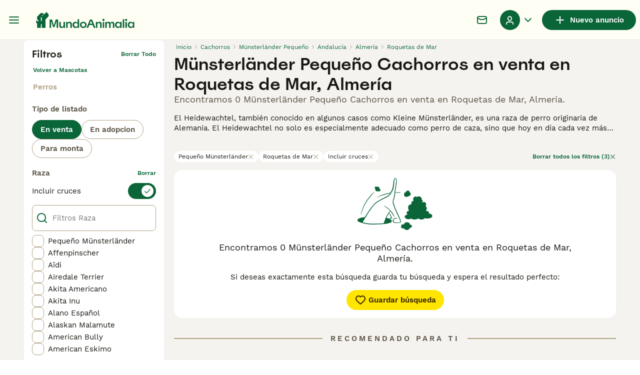

--- FILE ---
content_type: application/javascript; charset=UTF-8
request_url: https://www.mundoanimalia.com/_next/static/chunks/6895-d208ae7b483195d4.js
body_size: 10736
content:
(self.webpackChunk_N_E=self.webpackChunk_N_E||[]).push([[6895],{2471:e=>{e.exports={adSlotGrid:"ListingsSearchGridAds_adSlotGrid__wQ7zl"}},3266:(e,t,s)=>{"use strict";s.d(t,{D:()=>L});var r=s(37876),i=s(69241);s(14232);var a=s(8712),l=s(29965),n=s(76004),o=s(95033),d=s(29114),c=s(53302),p=s(88244),u=s(18901),g=s(81323),h=s(15321),_=s(30650),m=s(72405),x=s(80082),S=s(64265),b=s(52758),v=s.n(b),j=s(27856);let f=({listing:e,listingIndex:t,className:s,shouldDisplayPremiumBadge:a=!0,shouldDisplayStatus:o=!1,shouldPreloadImage:d=!1,user:h,userTypeBadge:m,ignoreBoostedBg:x=!1,decorateIfBoosted:S,feed:b,source:f})=>{let{i18n:y,t:L}=(0,g.Bd)(),{isFlagEnabled:k}=(0,c.h)(),{listingAge:N,listingExpiresAt:B,listingAttributes:A,listingLocation:R,formattedPrice:C,isActive:I,additionalImagesToShow:W,profileImage:w,description:T,showLongerDescription:M}=(0,l.e)({listing:e,t:L,language:y.language,decorateIfBoosted:S,marketplace:p.gp,isSearchLocationV3Enabled:k(u.Vg.SearchLocationV3)}),O=(0,n.e)(e),F=t=>{if(!I)return;if("petSlug"in e){let s={slug:e.petSlug,...t&&{pmg_source:t}};return p.routing.petDetails(s)}let s=t?{...e,pmg_source:t}:e;return p.routing.listingDetails(s)},D=F(f),E=F(),P=(0,r.jsx)("div",{className:(0,i.A)(v().wrapper,{[v().wrapperIsBoosted]:e.isBoosted&&!x}),"data-testid":`listing-tile-${[b||"",e.id].join("-")}`,children:(0,r.jsx)(j.P,{profileImage:w,listing:e,listingIndex:t,listingAge:N,listingExpiresAt:B,shouldDisplayPremiumBadge:a,shouldDisplayBuyerVasBadge:O,additionalImagesToShow:W,shouldDisplayStatus:o,shouldPreloadImage:d,formattedPrice:C,user:h,userTypeBadge:m,listingAttributes:A,showLongerDescription:M,description:T,listingLocation:R})});return D?(0,r.jsx)(_.N,{href:D,as:E,className:(0,i.A)(v().tileLink,s),children:P}):P},y=({listing:e,location:t,source:s})=>{let i=(0,a.I)(e.user);return(0,r.jsxs)(r.Fragment,{children:[(0,r.jsx)(m.e,{className:v().avatar,profileImage:e.user.profileImage,userName:i,sizes:"(max-width: 768px) 36px, 40px"}),(0,r.jsxs)("div",{className:v().sellerWrapper,children:[(0,r.jsxs)("div",{className:v().sellerNameBlock,children:[(0,r.jsx)("span",{className:v().sellerName,children:i}),e.user?.isUserIdentityVerified?(0,r.jsx)(x.j,{isVerified:!0,badgeType:"text"}):null,e.user?.sellerReviewsAverageRating?(0,r.jsxs)("div",{className:v().sellerRating,children:[(0,r.jsx)(h.I,{name:"StarFilled",color:"yellow-500",size:"16px"}),(0,r.jsx)("span",{className:v().rating,children:e.user.sellerReviewsAverageRating?.toFixed(2)})]}):null]}),t&&(0,r.jsx)(d.E,{distance:e.searchLocationDistance,location:t}),(0,r.jsx)("div",{className:v().sellerBadges,children:(0,r.jsx)(S.h,{user:e.user,marketplace:p.gp})})]}),(0,r.jsx)(o.n,{listing:e,pmgSource:s})]})},L=e=>(0,r.jsx)(f,{...e,userTypeBadge:(0,r.jsx)(S.h,{user:e.listing.user,marketplace:p.gp}),user:({location:t})=>(0,r.jsx)(y,{listing:e.listing,location:t,source:e.source})})},3935:e=>{e.exports={searchResults:"ListingsSearchList_searchResults__shzIE",searchResultsItem:"ListingsSearchList_searchResultsItem__HPPcq"}},5223:e=>{e.exports={filters:"ListingsSearchFilters_filters__DAJkl",filtersOpen:"ListingsSearchFilters_filtersOpen__ftY2T",filtersWrapper:"ListingsSearchFilters_filtersWrapper__feD8w",saveSearchButton:"ListingsSearchFilters_saveSearchButton__iT5Og"}},9786:e=>{e.exports={pageWrapper:"ListingsSearch_pageWrapper__IFhwq",searchResultsPageWrapper:"ListingsSearch_searchResultsPageWrapper__ylMKi",sidebarWrapper:"ListingsSearch_sidebarWrapper__924Ph",searchResultsWrapper:"ListingsSearch_searchResultsWrapper__b8HcE",loaderWrapper:"ListingsSearch_loaderWrapper__7hJOw",loader:"ListingsSearch_loader__WWJtI",headerWrapper:"ListingsSearch_headerWrapper__jd3xo",adSlotMain:"ListingsSearch_adSlotMain__rbzJ8",adSlotSidebarWrapper:"ListingsSearch_adSlotSidebarWrapper__oWwvn",adSlotSidebar:"ListingsSearch_adSlotSidebar__7DU_o",seoDynamicLinksWrapper:"ListingsSearch_seoDynamicLinksWrapper__Moo6l"}},31007:e=>{e.exports={adSlotList:"ListingsSearchListAds_adSlotList__WwBg1"}},31747:(e,t,s)=>{"use strict";s.d(t,{U:()=>l,o:()=>a});let r=!0,i=(e=!1)=>{let t="[id*='MUNDOANIMALIA_Interstitial'],#div-gpt-ad-interstitial";((e,t=5e3)=>new Promise((s,r)=>{if(document.querySelector(e))return s(document.querySelector(e));let i=new MutationObserver(()=>{document.querySelector(e)&&(i.disconnect(),s(document.querySelector(e)))});i.observe(document.body,{childList:!0,subtree:!0}),setTimeout(()=>{r(null),i?.disconnect()},t)}))(t).then(()=>{let s=document.querySelector(t);s&&(e?s.remove():s.style.display=r?"block":"none")}).catch(()=>{})},a=e=>{r="block"===e,i()},l=()=>{r=!1,i(!0)}},43635:e=>{e.exports={wrapper:"ListingsSearchFiltersChips_wrapper__Qr02R",list:"ListingsSearchFiltersChips_list__axEox",chip:"ListingsSearchFiltersChips_chip__23Dus",mobileArrow:"ListingsSearchFiltersChips_mobileArrow__mkWul",clearFilters:"ListingsSearchFiltersChips_clearFilters__9md7u"}},46698:e=>{e.exports={label:"Radio_label__4LNde",radio:"Radio_radio__rlMmz",labelChecked:"Radio_labelChecked__AB_Bn",radioMark:"Radio_radioMark__XjYIi",labelDisabled:"Radio_labelDisabled__8V_lO",labelText:"Radio_labelText__85VLp",labelError:"Radio_labelError__ginTq",radioStyledAsMobile:"Radio_radioStyledAsMobile__OdiRZ",radioStyledAsDesktop:"Radio_radioStyledAsDesktop__ptFNr",labelTextStyledAsMobile:"Radio_labelTextStyledAsMobile__Ehn77",labelTextStyledAsDesktop:"Radio_labelTextStyledAsDesktop__QnT63",prefix:"Radio_prefix___mdQm",suffix:"Radio_suffix__YByGJ"}},46853:e=>{e.exports={saveSearchButton:"ListingsSearchNotFound_saveSearchButton__R6kBv"}},48823:e=>{e.exports={wrapper:"ListingsSearchFeedTitle_wrapper__YPSFu",title:"ListingsSearchFeedTitle_title__rRAPC"}},50441:e=>{e.exports={saveSearchButton:"ListingsSaveSearchButton_saveSearchButton__PAieY",saveSearchButtonWithIconOnly:"ListingsSaveSearchButton_saveSearchButtonWithIconOnly__5gMC9",saveSearchButtonText:"ListingsSaveSearchButton_saveSearchButtonText__g3XeN"}},50475:(e,t,s)=>{"use strict";s.d(t,{f:()=>a});var r=s(67035),i=s(81627);let a=({attributeName:e,category:t,categoriesInfo:s})=>{if(!t)return[];let a=(0,r.TK)(s,t).find(({name:t})=>t===e);return a&&a.options?a.options.map(e=>({key:(0,i.$g)(e),value:e})):[]}},52758:e=>{e.exports={wrapper:"ListingTile_wrapper__2unP1",wrapperIsBoosted:"ListingTile_wrapperIsBoosted__KomTz",tileLink:"ListingTile_tileLink__z3gRk",avatar:"ListingTile_avatar__p3Ohe",sellerWrapper:"ListingTile_sellerWrapper__CNyQw",sellerNameBlock:"ListingTile_sellerNameBlock__EYuvV",sellerName:"ListingTile_sellerName__kLEin",sellerLocationText:"ListingTile_sellerLocationText___yORT",sellerBadges:"ListingTile_sellerBadges__aoppD",rating:"ListingTile_rating__czO3i",sellerRating:"ListingTile_sellerRating__5FRsn"}},54493:(e,t,s)=>{"use strict";s.d(t,{a:()=>l});var r=s(22780),i=s(98752),a=s(50475);let l=({categoriesInfo:e,category:t})=>{if(!t)return;let s=t.split(".")[0],l=(0,a.f)({attributeName:i.n.listingType,category:s,categoriesInfo:e});return(0,r.$)(l)?.value}},60919:e=>{e.exports={wrapper:"ListingsSearchSeoContent_wrapper__uLW4o",markdownWrapper:"ListingsSearchSeoContent_markdownWrapper__gnNuN",button:"ListingsSearchSeoContent_button__rRlMd",buttonText:"ListingsSearchSeoContent_buttonText__6XeJP"}},67437:(e,t,s)=>{"use strict";s.d(t,{K5:()=>l,L4:()=>p,PJ:()=>_,UY:()=>o,bB:()=>h,h$:()=>u,ie:()=>g,mP:()=>n,nz:()=>d,ui:()=>c});var r,i=s(49152),a=s(57389);let l=[{key:"listings:fromNewest",value:i.Mp.newestFirst},{key:"listings:fromOldest",value:i.Mp.oldestFirst},{key:"listings:fromCheapest",value:i.Mp.cheapestFirst},{key:"listings:fromMostExpensive",value:i.Mp.mostExpensiveFirst}],n={[i.Mp.newestFirst]:{field:"refreshedAt",order:a.jx.Desc},[i.Mp.oldestFirst]:{field:"refreshedAt",order:a.jx.Asc},[i.Mp.cheapestFirst]:{field:"price_value",order:a.jx.Asc},[i.Mp.mostExpensiveFirst]:{field:"price_value",order:a.jx.Desc},[i.Mp.distance]:{field:"searchLocation",order:a.jx.Asc},[i.Mp.relevance]:{field:"relevance",order:a.jx.Desc}},o=4,d=6,c=20,p=42,u=24,g=40;var h=((r={}).Boosted="Boosted",r.All="All",r.Recommended="Recommended",r.RecommendedWidget="RecommendedWidget",r);let _={Boosted:{key:"listings:boostedSection"},All:{key:"listings:allAdverts"},Recommended:{key:"listings:recommendedSection"},RecommendedWidget:{key:"listings:recommendedWidgetSection"}}},68505:(e,t,s)=>{"use strict";s.d(t,{g:()=>d});var r=s(14232),i=s(37876),a=s(69241),l=s(98232),n=s(46698),o=s.n(n);let d=r.memo(({register:e,name:t,onSelect:s,value:n,fieldValue:d,error:c,label:p,disabled:u,prefix:g,suffix:h,className:_,isStyledAsMobile:m=!1,isStyledAsDesktop:x=!1,testId:S})=>{let b=(0,r.useRef)(null),v=`radio-${t}-${n}`,j=void 0!==d&&n===d;return(0,i.jsxs)("label",{className:(0,a.A)(o().label,_,{[o().labelChecked]:j,[o().labelDisabled]:u,[o().labelError]:c}),htmlFor:v,onClick:()=>{b.current&&b.current.click(),s?.({name:t,value:n})},"data-testid":S,children:[g&&(0,i.jsx)("span",{className:o().prefix,children:g}),e&&(0,i.jsx)(l.t,{focusable:!0,disabled:u,name:t,id:v,type:"radio",defaultChecked:j,register:e,inputRef:b,value:n}),p&&(0,i.jsxs)("span",{className:(0,a.A)(o().labelText,{[o().labelTextStyledAsMobile]:m,[o().labelTextStyledAsDesktop]:x}),"data-testid":"radio-text",children:[p,h&&(0,i.jsx)("span",{className:o().suffix,children:h})]}),(0,i.jsx)("span",{className:(0,a.A)(o().radio,{[o().radioStyledAsMobile]:m,[o().radioStyledAsDesktop]:x}),children:j?(0,i.jsx)("span",{className:o().radioMark,"data-testid":"radio-mark"}):null})]})})},69255:e=>{e.exports={paginationWrapper:"ListingsSearchPagination_paginationWrapper__M57nN"}},70345:e=>{e.exports={wrapper:"ListingsSearchHeader_wrapper__apwQc",contentWrapper:"ListingsSearchHeader_contentWrapper__Qn9nr",buttonsWrapper:"ListingsSearchHeader_buttonsWrapper__4KOkb",saveSearchButton:"ListingsSearchHeader_saveSearchButton__RJiVM",sorterSelect:"ListingsSearchHeader_sorterSelect__tlPWR",title:"ListingsSearchHeader_title__9Q79A",subtitle:"ListingsSearchHeader_subtitle__T1YWY",notificationBanner:"ListingsSearchHeader_notificationBanner__gvA5s"}},71863:e=>{e.exports={contentCenterWrapper:"ListingsSearchHeaderBar_contentCenterWrapper__eZmYM",contentCenterWrapperNotFound:"ListingsSearchHeaderBar_contentCenterWrapperNotFound__ZGqsY"}},72026:(e,t,s)=>{"use strict";s.d(t,{O:()=>a});var r=s(93174);let i=["location","price","keyword"],a=()=>(0,r.xC)({staticFilterKeys:i})},76306:(e,t,s)=>{"use strict";s.r(t),s.d(t,{__N_SSP:()=>tT,default:()=>tM});var r=s(37876),i=s(14232),a=s(31638),l=s(22780),n=s(52918),o=s(30341);let d=e=>"petId"in e?e.petId:e.id;var c=s(72026),p=s(89099),u=s(38248),g=s(40445),h=s(34201);let _=(e,t)=>{let s={};for(let[r,i]of Object.entries(e))h.j.showCondition(r,e,t)&&(s[r]=i);return s};var m=s(88244),x=s(81323),S=s(15321),b=s(54493);let v=(e,t)=>{if(e.category)return{category:e.category,listingType:(0,b.a)({categoriesInfo:t,category:e.category})}};var j=s(43635),f=s.n(j);let y=({chips:e,marketplace:t})=>{let{t:s}=(0,x.Bd)(),i=(0,p.useRouter)(),{filters:a,sort:l,setFilter:n,resetFilters:o}=(0,c.O)();return e.length?(0,r.jsxs)("div",{className:f().wrapper,children:[(0,r.jsx)("div",{className:f().list,children:e.map(e=>(0,r.jsxs)("button",{type:"button",className:f().chip,onClick:()=>{let r,o;return"location"===e.filterName&&(0,u.deleteCookie)(g.Q),r=((e,t)=>{let s=e[t.filterName];if(Array.isArray(s))return s.filter(e=>e!==t.value);if("object"==typeof s&&null!==s){if("ages"in s&&s.ages&&"object"==typeof t.value){let e=JSON.stringify(t.value);return{ages:s.ages.filter(t=>JSON.stringify(t)!==e)}}else if("radius"===t.key&&"radius"in s&&s.radius)return{...s,radius:m.gp.filters.distance.defaultRadius}}})(a,e),n(e.filterName,r),o=m.routing.listingsSearch(s,_({...a,[e.filterName]:r},t),l),i.push(o)},"data-testid":"listings-search-filters-chip",children:[e.label,(0,r.jsx)(S.I,{name:"Close",size:"12px",color:"grey-300"})]},e.key))}),e.length>1&&(0,r.jsx)("div",{className:f().mobileArrow,children:(0,r.jsx)(S.I,{name:"ArrowRight",size:"16px",color:"green-500"})}),(0,r.jsxs)("button",{type:"button",className:f().clearFilters,onClick:()=>{let e=v(a,m.VS);o(e);let t=m.routing.listingsSearch(s,e,l);return i.push(t)},"data-testid":"listings-search-filters-chips-clear",children:[s("filters:clearFiltersChips",{count:e.length}),(0,r.jsx)(S.I,{name:"Close",size:"12px",color:"green-500"})]})]}):null};var L=s(69241),k=s(49152),N=s(66718),B=s(67437);let A=({isRelevanceSortingEnabled:e,isRelevanceSortingDefault:t,marketplace:s})=>{let{filters:r}=(0,c.O)();return{sortOptions:(0,i.useMemo)(()=>{let i=[...B.K5];r.location&&!(0,N.X)(r.location)&&(i=[...i,{key:"listings:distance",value:k.Mp.distance}]);let a=e||s.defaultListingsSort===k.Mp.relevance,l=t||s.defaultListingsSort===k.Mp.relevance;if(a){let e={key:"listings:relevance",value:k.Mp.relevance};i=l?[e,...i]:[...i,e]}return i},[r.location,e,t])}};var R=s(58590),C=s(14691),I=s(18901);let W=I.Ab.RelevanceSorting,w=()=>{let{isVariantEnabled:e,isExperimentEnabled:t,trackVariant:s}=(0,C.r)({name:W,variantName:"variant"});return{isRelevanceSortingEnabled:t,isRelevanceSortingDefault:e,trackVariant:s}},T=({className:e})=>{let{t}=(0,x.Bd)(),s=(0,p.useRouter)(),{filters:a,page:l,sort:n,setSort:o}=(0,c.O)(),{isRelevanceSortingEnabled:d,isRelevanceSortingDefault:u}=w(),{sortOptions:g}=A({isRelevanceSortingEnabled:d,isRelevanceSortingDefault:u,marketplace:m.gp}),h=(0,i.useCallback)(e=>{let r=e.currentTarget.value;o(r);let i=m.routing.listingsSearch(t,a,r,l,u);s.push({...i,query:{...i.query,skipExpRedirectForSorting:!0}},i)},[a,l,o]);return(0,r.jsx)(R.l,{value:n,onChange:h,className:e,children:g.map(e=>(0,r.jsx)("option",{value:e.value,children:t(e.key)},e.key))})};var M=s(18847),O=s.n(M),F=s(31416),D=s(32212),E=s(90376),P=s(14106),q=s(31930);let V=O()(()=>Promise.all([s.e(9878),s.e(4206),s.e(4626)]).then(s.bind(s,14626)).then(({ListingsSaveSearchModal:e})=>e),{loadableGenerated:{webpack:()=>[14626]},ssr:!1});var H=s(50441),G=s.n(H);let $=({className:e,seoTitle:t,onlyIcon:s})=>{let{t:a}=(0,x.Bd)(),{filters:l}=(0,c.O)(),{showListingsSaveSearchModal:d}=(({seoTitle:e})=>{let{push:t,pull:s}=(0,q.hS)({shouldUpdateUrl:!0}),{requireAuth:a}=(0,D.A)(),l=(0,p.useRouter)(),n=(0,P.O)(),o=(0,i.useCallback)(()=>{s("listingsSaveSearchModal"),n&&n.triggerBanner(E.$.SAVE)},[s,n]),d=(0,i.useCallback)(a(()=>{t((0,r.jsx)(V,{modalId:"listingsSaveSearchModal",onSuccess:o,seoTitle:e}))},"listingsSaveSearchModal",F.u.SavedSearch),[e,o,l.query]);return(0,i.useEffect)(()=>{"listingsSaveSearchModal"===l.query.modalId&&d()},[]),{showListingsSaveSearchModal:d}})({seoTitle:t}),u=(0,i.useCallback)(()=>{d(),o.w.saveSearchCtaClicked((({filters:e,searchCount:t})=>{let{category:s,location:r,listingType:i}=e??{};return{"Ad Location":(e=>{if(e)return"urlTree"in e?(0,n.x)(e):(0,n.a)(e)})(r),"Ad Type":i,"Ad Category":s,"Search Results Count":t}})({filters:l}))},[d,l]);return(0,r.jsxs)("button",{type:"button",className:(0,L.A)(G().saveSearchButton,e,{[G().saveSearchButtonWithIconOnly]:s}),onClick:u,"data-testid":"save-search-button",children:[(0,r.jsx)(S.I,{name:"Heart",size:"24px"}),!s&&(0,r.jsx)("span",{className:G().saveSearchButtonText,children:a("listings:saveSearch")})]})};var z=s(82078),Y=s(60919),J=s.n(Y);let Q=({content:e})=>{let{t}=(0,x.Bd)(),s=(0,i.useRef)(null),{onClickToggleMore:a,showFullText:l,lineClamp:n,showReadMore:o}=(0,z.H)({ref:s,linesToShow:2});return e?(0,r.jsxs)("div",{className:J().wrapper,"data-testid":"listings-seo-content",children:[(0,r.jsx)("div",{className:J().markdownWrapper,style:{"--line-clamp":n},children:(0,r.jsx)("div",{ref:s,dangerouslySetInnerHTML:{__html:e}})}),o?(0,r.jsx)("button",{type:"button",className:J().button,onClick:a,children:(0,r.jsx)("span",{className:J().buttonText,children:t(l?"common:showLess":"common:readMore")})}):null]}):null};var U=s(37112),Z=s(45928),K=s(70345),X=s.n(K);let ee=({breadcrumbs:e,className:t,loading:s,totalItems:a,seoMetadata:l,serpContent:n,shouldShowExpiredBanner:o})=>{let{t:d}=(0,x.Bd)(),c=(0,p.useRouter)(),u=(0,i.useMemo)(()=>s?d("listings:searching"):(({totalItems:e,seoMetadata:t})=>e>0?`${e} ${t.title}`:t.notFound.title)({totalItems:a,seoMetadata:l}),[s,a,l]);return(0,r.jsxs)("div",{className:(0,L.A)(X().wrapper,t),children:[(0,r.jsx)(Z.B,{breadcrumbs:e,lastElementIsLink:!0}),(0,r.jsx)("h1",{className:X().title,"data-testid":"listings-title",children:l.title}),(0,r.jsxs)("div",{className:X().contentWrapper,children:[(0,r.jsx)("h2",{className:X().subtitle,"data-testid":"listings-subtitle",children:u}),a>0&&(0,r.jsxs)("div",{className:X().buttonsWrapper,"data-testid":"listings-sorters",children:[(0,r.jsx)($,{className:X().saveSearchButton,seoTitle:l.title}),(0,r.jsx)(T,{className:X().sorterSelect})]})]}),o?(0,r.jsx)(U.A,{className:X().notificationBanner,title:d("listings:expiresBannerTitle"),content:d("listings:expiresBannerContent"),testId:"expires-banner"}):null,(0,r.jsx)(Q,{content:n},c.asPath)]})};var et=s(90015),es=s(84240),er=s(90304),ei=s.n(er);let ea=({breedFaqItems:e})=>{let{t}=(0,et.Bd)();return(0,r.jsxs)("div",{className:ei().wrapper,"data-testid":"breed-faq",children:[(0,r.jsx)("h3",{className:ei().title,children:t("listings:faqSectionTitle")}),(0,r.jsx)("div",{className:ei().questionsWrapper,children:e.map((e,t)=>(0,r.jsx)(es.S,{headerText:(0,r.jsx)("div",{className:ei().question,children:e.question}),openByDefault:0===t,className:ei().faqItem,dataTestId:"breed-faq-item",children:(0,r.jsx)("p",{className:ei().answer,children:e.answer})},e.question))})]})};var el=s(48823),en=s.n(el);let eo=({type:e,values:t})=>{let{t:s}=(0,x.Bd)();return(0,r.jsx)("div",{className:en().wrapper,"data-testid":`listings-list-feed-title-${e.toLowerCase()}`,children:(0,r.jsx)("span",{className:en().title,children:s(B.PJ[e].key,t)})})};var ed=s(39568),ec=s(61647),ep=s(5141),eu=s(2471),eg=s.n(eu);let eh=[!0,!1,!1,!1,!1],e_=[!1,!0,!0,!1,!1],em=[!1,!1,!1,!0,!0],ex=({ads:e,index:t})=>{let s=e.positions.mobile,i="tablet"in e.positions?e.positions.tablet:null,a=e.positions.desktop;return(0,r.jsxs)(r.Fragment,{children:[t in s&&(0,r.jsx)(ep.u,{unit:s[t],breakpoints:eh,className:eg().adSlotGrid}),i&&t in i&&(0,r.jsx)(ep.u,{unit:i[t],breakpoints:e_,className:eg().adSlotGrid}),t in a&&(0,r.jsx)(ep.u,{unit:a[t],breakpoints:em,className:eg().adSlotGrid})]})},eS=I.Ab.ListingsSearchQualityTile,eb=()=>{let{isVariantEnabled:e,isExperimentEnabled:t,trackVariant:s}=(0,C.r)({name:eS,variantName:"variant"});return{isListingsSearchQualityTileEnabled:t,isQualityTileVariant:e,trackVariant:s}};var ev=s(79423),ej=s.n(ev);let ef=e=>"petId"in e?e.petId:e.id,ey=({boostedListings:e,regularListings:t,isSearchGridViewExperimentEnabled:s,ads:a,listingsVideoAutoplayConfig:l})=>{let{isListingsSearchQualityTileEnabled:n,isQualityTileVariant:o}=eb(),d=n?!o:!s,c=(0,L.A)(ej().listingsSearchGrid,{[ej().listingsSearchGridWithMicroTile]:d,[ej().listingsSearchGridWithRegularTile]:!d}),p=e=>l[ef(e)]||0;return(0,r.jsxs)("div",{className:ej().listingsSearchGridWrapper,children:[!!e.length&&(0,r.jsxs)(r.Fragment,{children:[t.length>0&&(0,r.jsx)(eo,{type:B.bB.Boosted}),(0,r.jsx)("div",{className:c,"data-testid":"boosted-listings-grid",children:e.map((e,t)=>(0,r.jsxs)(i.Fragment,{children:[(0,r.jsx)(ec.a,{listing:e,listingIndex:t,shouldPreloadImage:t<4,source:ed.i.Boosted,withMicroTile:d,shouldAutoplayVideo:ef(e)in l,autoplayVideoIndex:p(e)}),(0,r.jsx)(ex,{ads:a,index:t})]},ef(e)))})]}),!!t.length&&(0,r.jsxs)(r.Fragment,{children:[e.length>0&&(0,r.jsx)(eo,{type:B.bB.All}),(0,r.jsx)("div",{className:c,"data-testid":"regular-listings-grid",children:t.map((t,s)=>(0,r.jsxs)(i.Fragment,{children:[(0,r.jsx)(ec.a,{listing:t,listingIndex:s,shouldPreloadImage:s<4-e.length,source:ed.i.All,withMicroTile:d,shouldAutoplayVideo:ef(t)in l,autoplayVideoIndex:p(t)}),(0,r.jsx)(ex,{ads:a,index:s+e.length})]},ef(t)))})]})]})};var eL=s(8866),ek=s(69255),eN=s.n(ek);let eB=({totalPages:e})=>{let t=(0,p.useRouter)(),{t:s}=(0,x.Bd)(),{filters:a,page:l,sort:n,setPage:o}=(0,c.O)(),d=(0,i.useCallback)(e=>m.routing.listingsSearch(s,a,n,e),[a,n]);return(0,r.jsx)("div",{className:eN().paginationWrapper,children:(0,r.jsx)(eL.d,{page:l,totalPages:e,onPageChange:e=>{o(e),t.push(d(e))},useDefaultScroll:!0})})};var eA=s(87013),eR=s(46853),eC=s.n(eR);let eI=({seoMetadata:e})=>(0,r.jsx)(eA.m,{title:e.notFound.title,subtitle:e.notFound.description,children:(0,r.jsx)($,{className:eC().saveSearchButton,seoTitle:e.title})});var eW=s(18876),ew=s(77943),eT=s.n(ew);let eM=({seoMetadata:e,withDescription:t})=>{let{t:s}=(0,x.Bd)();return(0,r.jsxs)("div",{className:eT().recommendationsWrapper,id:"recommendation-widget-search",children:[t?(0,r.jsx)(U.A,{title:s("searchRecommendations:info.title",{title:e.title}),content:s("searchRecommendations:info.widgetDescription"),variant:U.t.Info,testId:"listings-list-recommendations-banner",className:eT().banner}):null,(0,r.jsx)("div",{className:eT().feedTitleWrapper,children:(0,r.jsx)(eo,{type:B.bB.RecommendedWidget})}),(0,r.jsx)("div",{className:eT().recommendationWidgetWrapper,children:(0,r.jsx)(eW.I,{})})]})};var eO=s(66287),eF=s(35169);let eD=({canonical:e,robots:t,seoMetadata:s})=>{let{makeTitle:i,makeCanonical:a}=(0,eO.E)(),l={title:i({title:s.title}),description:s.description,url:a(e)},n=t.includes("noindex"),o=t.includes("nofollow");return(0,r.jsx)(eF.g,{title:l.title,description:l.description,canonicalUrl:l.url,robots:{noindex:n,nofollow:o}})};var eE=s(75625),eP=s(7906),eq=s.n(eP),eV=s(94903);let eH=({marketplace:e})=>{let{categoryLevel1:t,categoryLevel2:s}=(0,eV.s)({marketplace:e}),r=s||t,i=r?(0,l.$)(e.listingTypesByCategory[r]):void 0;return{filters:eq()({category:r,listingType:i},e=>void 0!==e),page:1,sort:e.defaultListingsSort}};var eG=s(48606),e$=s(3420),ez=s(82964),eY=s(31707),eJ=s(54312),eQ=s(36933),eU=s(53302),eZ=s(5223),eK=s.n(eZ);let eX=({filtersList:e,totalItems:t,loading:s,seoMetadata:l})=>{let{t:n}=(0,x.Bd)(),{breakpoint:o}=(0,eJ.d)(),d=eH({marketplace:m.gp}),{filters:h,sort:S,staticFilters:b,setFilter:j}=(0,c.O)(),{isOpen:f,setIsOpen:y}=(0,a.R)(),N=(0,p.useRouter)(),B=(0,eE.mN)(),{isFlagEnabled:A}=(0,eU.h)(),R=A(I.Vg.SearchLocationV3),C=(0,i.useCallback)(()=>{(0,eY.BZ)(),N.push(m.routing.listingsSearch(n,{...d.filters,...b},S))},[b,S]),W=(0,i.useCallback)(()=>{(0,eY.BZ)(),N.push(m.routing.listingsSearch(n,v(h,m.VS),S)),B.reset(Object.keys(B.getValues()).reduce((e,t)=>({...e,[t]:""}),{})),(0,u.deleteCookie)(g.Q)},[h.category,S]),w=(0,i.useCallback)((e,t)=>{let s=_({...h,[e]:t},m.gp),r=s.location||S!==k.Mp.distance?S:void 0;return m.routing.listingsSearch(n,s,r)},[h,S]),T=(0,i.useCallback)((e,t,s)=>{if(j(e,t),(0,eY.BZ)(),s){let s=w(e,t);return N.push(s,void 0,{scroll:!1})}},[j,w]),M=(0,i.useCallback)(()=>{y(!1)},[]);return(0,eQ.y)(f&&o<2,!1),(0,r.jsx)("div",{className:(0,L.A)(eK().filters,{[eK().filtersOpen]:f}),children:(0,r.jsxs)("div",{className:eK().filtersWrapper,children:[(0,r.jsx)(ez.d,{onRightClick:W,onLeftClick:M}),e.map(e=>(0,r.jsx)(eG.n,{filter:e,filters:h,form:B,setFilter:T,resetFilters:C,searchPath:m.routing.listingsList,isSearchLocationV3Enabled:R,defaultFilterValue:d.filters[e.name]},e.name)),(0,r.jsx)(e$.t,{totalItems:t,loading:s,closeFilters:M,children:(0,r.jsx)($,{className:eK().saveSearchButton,seoTitle:l.title})})]})})};var e0=s(36605),e1=s(57389),e3=s(47445),e6=s(28515),e4=s(95180),e2=s(68505),e7=s(86391),e5=s.n(e7);let e8=()=>{let{t:e}=(0,x.Bd)(),t=(0,p.useRouter)(),[s,a]=(0,i.useState)(!1),{filters:l,page:n,sort:o,setSort:d}=(0,c.O)(),{isRelevanceSortingEnabled:u,isRelevanceSortingDefault:g}=w(),{sortOptions:h}=A({isRelevanceSortingEnabled:u,isRelevanceSortingDefault:g,marketplace:m.gp}),_=B.mP[o].order;return(0,r.jsxs)(r.Fragment,{children:[(0,r.jsxs)("button",{type:"button",className:(0,L.A)(e5().sortButton),onClick:()=>a(!0),"data-testid":"search-mobile-sorters-button",children:[(0,r.jsx)(S.I,{name:_===e1.jx.Desc?"SortDown":"SortUp",size:"20px"}),(0,r.jsx)("span",{className:e5().sortButtonText,children:e("sorters:button")})]}),(0,r.jsxs)(e4.KV,{isOpen:s,animated:!0,children:[(0,r.jsx)(e6.v,{children:(0,r.jsxs)("div",{className:(0,L.A)(e5().slideOutHeader),children:[(0,r.jsx)("button",{className:e5().slideOutHeaderBackButton,type:"button",onClick:()=>a(!1),"aria-label":e("common:back"),children:(0,r.jsx)(S.I,{name:"ArrowLeft",size:"16px"})}),(0,r.jsx)("span",{className:e5().slideOutHeaderLabel,children:e("sorters:title")})]})}),(0,r.jsx)(e3.A,{isOpen:s,restoreScroll:!1,children:(0,r.jsxs)("div",{className:(0,L.A)(e5().slideOutBody),children:[(0,r.jsx)("p",{className:e5().slideOutBodyLabel,children:e("sorters:sortBy")}),h.map(s=>(0,r.jsx)("button",{className:e5().buttonLink,type:"button",onClick:()=>{d(s.value),a(!1);let r=m.routing.listingsSearch(e,l,s.value,n,g);t.push({...r,query:{...r.query,skipExpRedirectForSorting:!0}},r)},children:(0,r.jsx)(e2.g,{fieldValue:o,name:"sorting",label:e(s.key),value:s.value,isStyledAsDesktop:!0})},s.value))]})})]})]})};var e9=s(83427),te=s(94717),tt=s(71863),ts=s.n(tt);let tr=({hasItems:e,seoMetadata:t})=>{let{filters:s}=(0,c.O)(),i=(({marketplace:e,filters:t})=>{let{filters:s}=eH({marketplace:e});return(0,e0.n)({initialFilters:s,filters:t})})({marketplace:m.gp,filters:s});return(0,r.jsx)(e9.H9,{extendedOnMobile:!0,children:(0,r.jsxs)("div",{className:(0,L.A)(ts().contentCenterWrapper,{[ts().contentCenterWrapperNotFound]:!e}),children:[(0,r.jsx)($,{seoTitle:t.title,onlyIcon:!0}),e&&(0,r.jsx)(e8,{}),(0,r.jsx)(te.e,{activeFiltersCount:i})]})})};var ti=s(3266),ta=s(53008),tl=s(31007),tn=s.n(tl);let to=({ads:e,index:t})=>{let s=e.positions.mobile,i=e.positions.desktop;return(0,r.jsxs)(r.Fragment,{children:[t in s&&(0,r.jsx)(ep.u,{unit:s[t],breakpoints:ta.fh,className:tn().adSlotList}),t in i&&(0,r.jsx)(ep.u,{unit:i[t],breakpoints:ta.$b,className:tn().adSlotList})]})};var td=s(3935),tc=s.n(td);let tp=({ads:e,boostedListings:t,listings:s})=>{let a=t.length>0,l=s.length>0;return(0,r.jsx)(r.Fragment,{children:(0,r.jsxs)("div",{className:tc().searchResults,"data-testid":"search-results",children:[a&&(0,r.jsx)(eo,{type:B.bB.Boosted}),t.map((t,s)=>(0,r.jsxs)(i.Fragment,{children:[(0,r.jsx)(ti.D,{listing:t,listingIndex:s,className:tc().searchResultsItem,shouldPreloadImage:0===s,feed:"boosted",source:ed.i.Boosted}),(0,r.jsx)(to,{ads:e,index:s})]},"petId"in t?t.petId:t.id)),a&&l&&(0,r.jsx)(eo,{type:B.bB.All}),s.map((s,l)=>(0,r.jsxs)(i.Fragment,{children:[(0,r.jsx)(ti.D,{listing:s,listingIndex:l,className:tc().searchResultsItem,shouldDisplayPremiumBadge:!1,shouldPreloadImage:!a&&0===l,feed:"all",source:ed.i.All,ignoreBoostedBg:!0,decorateIfBoosted:!0}),(0,r.jsx)(to,{ads:e,index:l+t.length})]},"petId"in s?s.petId:s.id))]})})};var tu=s(51011),tg=s(36009),th=s(43961),t_=s(63383),tm=s(51009),tx=s(63756),tS=s(97116),tb=s(9786),tv=s.n(tb);let tj=({criteria:e,filtersList:t,filtersChips:s,boostedListings:c,listings:p,totalItems:u,totalPages:g,ads:h,canonical:_,robots:x,seoMetadata:S,breadcrumbs:b,serpContent:v,seoDynamicLinks:j,shouldShowExpiredBanner:f,breedFaqItems:L,experiments:k,listingsVideoAutoplayConfig:N})=>{let{breakpoint:B}=(0,eJ.d)(),{isOpen:A}=(0,a.R)(),[R,C]=(0,i.useState)(!1),{isSearchGridViewEnabled:I,isSearchGridViewExperimentEnabled:W}=(0,tS.Y)();return(0,tm.A)({onStart:()=>C(!0),onComplete:()=>C(!1),onError:()=>C(!1)}),(0,i.useEffect)(()=>{t_.d.push((({totalItems:e,selectedLocation:t,breed:s,listing_type:r,category:i})=>{let a={event:tu.f.SearchListings,search_result_count:e,_clear:!0,breed:s,listing_type:r,category:i};if(t){let e="urlTree"in t?t.postalTown:t.primaryLocation;return{...a,selected_location:e,selected_location_type:t.type}}return a})({totalItems:u,selectedLocation:e.filters?.location,breed:e.filters?.breed?Array.isArray(e.filters?.breed)?e.filters?.breed:[e.filters?.breed]:void 0,listing_type:e.filters?.listingType,category:e.filters?.category}))},[e]),(0,i.useEffect)(()=>{var t;(B>=2||!A)&&(t={criteria:e,listings:{boostedListings:c,listings:p},totalItems:u,experiments:k},o.w.searchResultsViewed((({criteria:e,listings:t,totalItems:s})=>{let r,i,a,{sort:o,page:c,filters:p}=e,{category:u,location:g,breed:h,listingType:_,price:m,keyword:x,sellerRating:S,includeMixWithPureParent:b}=p??{},v=(r=t.listings.some(e=>"petId"in e),i=t.boostedListings.map(d),a=t.listings.map(d),r?{"Pets List":a,"Boosted Pets List":i}:{"Listings List":a,"Boosted Listings":i});return{"Search Results Count":s??0,"Search Results Sorting":o,"Ad Category":u?.split(".")[0],"Ad Location":(e=>{if(e)return"urlTree"in e?(0,n.x)(e):(0,n.a)(e)})(g),"Ad Pet Breed":(0,l.$)(h),"Ad Subcategory":u?.split(".")[1],"Ad Type":_,"Search Distance":g?g.radius:void 0,"Search Location Type":g?g.type:void 0,"Search Price To":m?m.lte:void 0,"Page Number":c,"Number of Breeds Searched":Array.isArray(h)?h?.length:0,"Breeds Searched":Array.isArray(h)?h:[],"Include Mixes":b??!1,"Breeder Rating":S?.integer?.gte!==void 0,Keyword:x,...v}})(t)),t.experiments?.length&&t.experiments.forEach(e=>{o.w.trackExperiment(e.name,e.variant)}))},[e,A,p,c,k]),(0,r.jsxs)(r.Fragment,{children:[(0,r.jsx)(eD,{canonical:_,robots:x,seoMetadata:S}),(0,r.jsx)(tr,{hasItems:u>0,seoMetadata:S}),(0,r.jsx)(ep.u,{unit:tg.w.Atf,breakpoints:ta.$b,className:tv().adSlotMain}),(0,r.jsxs)("div",{className:tv().pageWrapper,children:[(0,r.jsxs)("div",{className:tv().searchResultsPageWrapper,children:[(0,r.jsxs)("div",{className:tv().sidebarWrapper,children:[(0,r.jsx)(eX,{filtersList:t,totalItems:u,loading:R,seoMetadata:S}),(0,r.jsxs)("div",{className:tv().adSlotSidebarWrapper,children:[(0,r.jsx)("div",{className:tv().adSlotSidebar,children:(0,r.jsx)(ep.u,{unit:tg.w.Skyskraper1,breakpoints:ta.$b})}),(0,r.jsx)("div",{className:tv().adSlotSidebar,children:(0,r.jsx)(ep.u,{unit:tg.w.Skyskraper2,breakpoints:ta.$b})}),(0,r.jsx)("div",{className:tv().adSlotSidebar,children:(0,r.jsx)(ep.u,{unit:tg.w.Skyskraper3,breakpoints:ta.$b})}),(0,r.jsx)("div",{className:tv().adSlotSidebar,children:(0,r.jsx)(ep.u,{unit:tg.w.Skyskraper4,breakpoints:ta.$b})}),!I&&(0,r.jsx)("div",{className:tv().adSlotSidebar,children:(0,r.jsx)(ep.u,{unit:tg.w.Skyskraper5,breakpoints:ta.$b})})]})]}),(0,r.jsxs)("div",{className:tv().searchResultsWrapper,children:[R&&(0,r.jsx)("div",{className:tv().loaderWrapper,children:(0,r.jsx)(tx.aH,{className:tv().loader})}),(0,r.jsx)(ee,{breadcrumbs:b,className:tv().headerWrapper,loading:R,totalItems:u,seoMetadata:S,serpContent:v,shouldShowExpiredBanner:f}),(0,r.jsx)(y,{chips:s,marketplace:m.gp}),I?(0,r.jsx)(ey,{ads:h,boostedListings:c,regularListings:p,isSearchGridViewExperimentEnabled:W,listingsVideoAutoplayConfig:N}):(0,r.jsx)(tp,{ads:h,boostedListings:c,listings:p}),0===u&&(0,r.jsx)(eI,{seoMetadata:S}),g>1&&(0,r.jsx)(eB,{totalPages:g}),m.gp.recommendations.listingsSearch&&(g<=1||e.page===g)&&(0,r.jsx)(eM,{seoMetadata:S,withDescription:1===g}),!!L.length&&(0,r.jsx)(ea,{breedFaqItems:L})]})]}),!!j.length&&(0,r.jsx)(th.M,{links:j,className:tv().seoDynamicLinksWrapper})]})]})};var tf=s(62842),ty=s(93174);let tL=({children:e,criteria:t,marketplace:s})=>{let a=eH({marketplace:s}),[l,n]=(0,i.useReducer)(ty.Sq,t??a);return(0,i.useEffect)(()=>{t&&n((0,tf.AS)(t))},[t]),(0,r.jsx)(ty.ao.Provider,{value:l,children:(0,r.jsx)(ty.ZE.Provider,{value:n,children:e})})};var tk=s(86044),tN=s(76829);let tB=({children:e,criteria:t})=>{let{t:s}=(0,x.Bd)();return(0,i.useEffect)(()=>{let e=m.routing.listingsSearch(s,t.filters,t.sort,t.page);tN.c.setItem(e)},[t]),(0,r.jsx)(tL,{criteria:t,marketplace:m.gp,children:(0,r.jsx)(tk.U,{children:e})})};var tA=s(31747),tR=s(50898);let tC=({children:e,targeting:t})=>{let{isOpen:s}=(0,a.R)(),{isSearchGridViewEnabled:l}=(0,tS.Y)();return(()=>{let{isOpen:e}=(0,a.R)();(0,i.useEffect)(()=>{let t=setTimeout(()=>{(0,tA.o)(e?"none":"block")},350);return()=>{clearTimeout(t)}},[e])})(),(0,r.jsx)(tR.m,{allowInterstitialAd:!0,removeBodyStyleOnRouteChange:!0,disableAdsRefresh:s,targeting:t,shouldAddStickyArea:l,children:e})};var tI=s(19141),tW=s(22738),tw=s(93365),tT=!0;let tM=({criteria:e,filtersList:t,filtersChips:s,boostedListings:a,regularListings:l,totalItems:n,totalPages:o,ads:d,canonical:c,robots:p,seoMetadata:u,breadcrumbs:g,serpContent:h,seoDynamicLinks:_,shouldShowExpiredBanner:m,renderTimestamp:x,breedFaqItems:S,experiments:b,listingsVideoAutoplayConfig:v})=>{(0,tI.y3)(x);let{trackVariant:j}=(0,tW._)(),{trackVariant:f}=w(),{trackVariant:y}=(0,tS.Y)(),{trackVariant:L}=eb();return(0,i.useEffect)(()=>{j(),f(),y(),L()},[]),(0,i.useEffect)(()=>{tw.P.setPageAttribute("hasAutoplayableVideos",(Object.keys(v).length>0).toString())},[v]),(0,r.jsx)(P.t,{children:(0,r.jsx)(tB,{criteria:e,children:(0,r.jsx)(tC,{targeting:d.targeting,children:(0,r.jsx)(q.W3,{children:(0,r.jsx)(tj,{criteria:e,filtersList:t,filtersChips:s,boostedListings:a,listings:l,totalItems:n,totalPages:o,ads:d,canonical:c,robots:p,seoMetadata:u,breadcrumbs:g,serpContent:h,seoDynamicLinks:_,shouldShowExpiredBanner:m,breedFaqItems:S,experiments:b,listingsVideoAutoplayConfig:v})})})})})}},77943:e=>{e.exports={recommendationsWrapper:"ListingsSearchRecommendations_recommendationsWrapper__VcFZS",feedTitleWrapper:"ListingsSearchRecommendations_feedTitleWrapper__Zfy9R",banner:"ListingsSearchRecommendations_banner__Cl4mB",recommendationWidgetWrapper:"ListingsSearchRecommendations_recommendationWidgetWrapper__lJyWQ"}},79423:e=>{e.exports={listingsSearchGridWrapper:"ListingsSearchGrid_listingsSearchGridWrapper__fhRr7",listingsSearchGrid:"ListingsSearchGrid_listingsSearchGrid__fImtW",listingsSearchGridWithMicroTile:"ListingsSearchGrid_listingsSearchGridWithMicroTile__i8ovY",listingsSearchGridWithRegularTile:"ListingsSearchGrid_listingsSearchGridWithRegularTile__kMgbE"}},79666:e=>{e.exports={wrapper:"Collapse_wrapper__UbMfG",header:"Collapse_header__Y774p",title:"Collapse_title__TI1HO",icon:"Collapse_icon__mchTl",iconIsOpen:"Collapse_iconIsOpen__Jv3Cc",body:"Collapse_body__Oczxx",bodyIsOpen:"Collapse_bodyIsOpen__Vj3Hl",isDecorated:"Collapse_isDecorated__N6pMR",isOpen:"Collapse_isOpen__OiZrZ",titleIsDecorated:"Collapse_titleIsDecorated__HOT5h",iconIsDecorated:"Collapse_iconIsDecorated__rafBA"}},84240:(e,t,s)=>{"use strict";s.d(t,{S:()=>d});var r=s(37876),i=s(69241),a=s(14232),l=s(15321),n=s(79666),o=s.n(n);let d=({children:e,className:t,headerText:s,openByDefault:n,decorated:d,dataTestId:c,headingLevel:p="h4"})=>{let[u,g]=(0,a.useState)(n||!1),h=(0,a.useRef)(null),_=(0,a.useCallback)(()=>{g(e=>!e)},[]);return(0,a.useEffect)(()=>{let e=()=>{h.current&&(u?h.current.style.overflow="visible":h.current.style.overflow="hidden")};return h.current?.addEventListener("transitionend",e),()=>{h.current?.removeEventListener("transitionend",e)}},[u]),(0,r.jsxs)("div",{className:(0,i.A)(o().wrapper,t,{[o().isOpen]:u,[o().isDecorated]:d}),"data-testid":c,children:[(0,r.jsxs)("div",{className:o().header,onClick:_,children:[(0,r.jsx)(p,{className:(0,i.A)(o().title,{[o().titleIsDecorated]:d}),children:s}),(0,r.jsx)(l.I,{name:"ChevronDown",size:"16px",className:(0,i.A)(o().icon,{[o().iconIsOpen]:u,[o().iconIsDecorated]:d})})]}),(0,r.jsx)("div",{ref:h,className:(0,i.A)(o().body,{[o().bodyIsOpen]:u}),style:{overflow:n?"visible":"hidden"},children:e})]})}},86391:e=>{e.exports={sortButton:"ListingsSorters_sortButton__ukJIP",sortButtonText:"ListingsSorters_sortButtonText__JNKfM",slideOutHeader:"ListingsSorters_slideOutHeader__NxbGd",slideOutHeaderBackButton:"ListingsSorters_slideOutHeaderBackButton__SIVEW",slideOutHeaderLabel:"ListingsSorters_slideOutHeaderLabel__ryPM9",slideOutBody:"ListingsSorters_slideOutBody__U67GL",slideOutBodyLabel:"ListingsSorters_slideOutBodyLabel__iCOUA",buttonLink:"ListingsSorters_buttonLink__Cp6nu"}},90304:e=>{e.exports={wrapper:"BreedFaq_wrapper__hs_XV",questionsWrapper:"BreedFaq_questionsWrapper__U9Yo5",faqItem:"BreedFaq_faqItem__AHRAJ",title:"BreedFaq_title__LM0fo",question:"BreedFaq_question__3Yqql",answer:"BreedFaq_answer__bh89e"}},93174:(e,t,s)=>{"use strict";s.d(t,{Sq:()=>a,ZE:()=>n,ao:()=>l,xC:()=>i});var r=s(49152);let{useSearchCriteria:i,searchCriteriaReducer:a,SearchCriteriaStateContext:l,SearchCriteriaDispatchContext:n}=(0,s(17666).J)({filters:{},page:1,sort:r.Mp.newestFirst})},94903:(e,t,s)=>{"use strict";s.d(t,{s:()=>r});let r=({marketplace:e,baseCategory:t})=>{let s,r;if(!e.activeCategories)return(({marketplace:e,baseCategory:t})=>{let s,r;if(1===e.categories.length&&(s=e.categories[0]),s){let t=e.subcategories[s];t&&1===t.length&&(r=Object.values(t)[0])}return t&&e.subcategories[t]?.length===1&&(r=e.subcategories[t][0]),{categoryLevel1:s,categoryLevel2:r}})({marketplace:e,baseCategory:t});if(1===e.activeCategories.length&&(s=e.activeCategories[0]),s){let t=e.subcategories[s];t&&1===t.length&&(r=Object.values(t)[0])}return t&&e.subcategories[t]?.length===1&&(r=e.subcategories[t][0]),{categoryLevel1:s,categoryLevel2:r}}}}]);

--- FILE ---
content_type: application/javascript; charset=UTF-8
request_url: https://www.mundoanimalia.com/_next/static/chunks/8202-63d56b8c07aaedac.js
body_size: 2862
content:
(self.webpackChunk_N_E=self.webpackChunk_N_E||[]).push([[8202],{315:(e,t,a)=>{"use strict";a.d(t,{C:()=>r,c:()=>i});var d=a(14232),l=a(31707);let r=(0,d.createContext)(l.NL),i=(0,d.createContext)(void 0)},5141:(e,t,a)=>{"use strict";a.d(t,{u:()=>y});var d=a(37876),l=a(14232),r=a(88244),i=a(4518),s=a.n(i),o=a(69241),n=a(54312),c=a(87347),p=a(50843),u=a(37114),h=a.n(u),g=a(36009);let S=e=>[g.w.Atf].includes(e);var f=a(22594),w=a.n(f);let m=({unit:e,shouldAddStickyArea:t})=>{let a=32*!!t;return{"--mobile-height":r.gp.ads.sizes[e]?`${r.gp.ads.sizes[e].mobile+a}px`:`${r.gp.ads.sizes.defaults.mobile+a}px`,"--desktop-height":r.gp.ads.sizes[e]?`${r.gp.ads.sizes[e].desktop+a}px`:`${r.gp.ads.sizes.defaults.desktop+a}px`,"--fixed-mobile-height":`${r.gp.ads.sizes.fixed.mobile+a}px`,"--fixed-desktop-height":`${r.gp.ads.sizes.fixed.desktop+a}px`}},v=({breakpoints:e,className:t,unit:a,shouldAddStickyArea:l})=>(0,d.jsx)("div",{className:(0,o.A)(w().adSlotPlaceholder,t,{[w().adSlotPlaceholderAll]:!e||!e.length,[w().adSlotPlaceholderXSmall]:e?.[0],[w().adSlotPlaceholderSmall]:e?.[1],[w().adSlotPlaceholderMedium]:e?.[2],[w().adSlotPlaceholderLarge]:e?.[3],[w().adSlotPlaceholderXLarge]:e?.[4],[w().adSlotFixedHeight]:S(a)}),style:m({unit:a,shouldAddStickyArea:l})}),_=({unit:e,className:t,breakpoints:a,testId:i,fullWidth:u})=>{let{breakpoint:f}=(0,n.d)(),{shouldAddStickyArea:_}=(0,p.u)(),[y,A]=(0,l.useState)("initial"),k=(0,c.a)(),b=[g.w.Skyskraper1,g.w.Skyskraper2,g.w.Skyskraper3,g.w.Skyskraper4,g.w.Skyskraper5].includes(e),B=S(e),C=_&&[g.w.Atf,g.w.BelowContact,g.w.BelowSimilar,g.w.Btf1,g.w.Btf2,g.w.Btf3,g.w.Btf4,g.w.Btf5,g.w.Btf6,g.w.Btf7,g.w.Btf8,g.w.Btf9,g.w.Btf10].includes(e);if((0,l.useEffect)(()=>{k&&b&&A(`${(document.getElementById("header-bar")?.offsetHeight||89)+24}px`)},[k]),!k)return(0,d.jsx)(v,{breakpoints:a,className:t,unit:e,shouldAddStickyArea:C});if(!(({breakpoint:e,breakpoints:t})=>!t||(void 0===t[e]?h()(t):t[e]))({breakpoint:f,breakpoints:a}))return null;let L=`${r.gp.platform.toLowerCase()}_${s()(e)}`;return(0,d.jsx)("div",{className:(0,o.A)(w().adSlot,t,{[w().adSlotSticky]:b,[w().adSlotFixedHeight]:B,[w().adSlotFullWidth]:u}),style:{"--offset-top":y,...m({unit:e,shouldAddStickyArea:C})},"data-testid":i,children:(0,d.jsx)("div",{id:`div-gpt-ad-${L}`})})},y=l.memo(e=>r.gp.ads.isEnabled?(0,d.jsx)(_,{...e}):null);y.displayName="AdSlot"},5732:(e,t,a)=>{"use strict";a.d(t,{A_:()=>n,Ds:()=>i,LW:()=>p,qI:()=>o,tY:()=>s,wU:()=>c});var d=a(41946),l=a.n(d),r=a(31707);let i="set-targeting",s="route-change-started",o="route-change-ended",n="ad-tech-scripts-loaded",c="interstitial_ad_changed",p=(e=r.NL,t)=>t.type===i?l()(e.targeting,t.targeting)?e:{...e,targeting:t.targeting}:t.type===s?e.routeChangeEnd?{...e,routeChangeEnd:!1,targeting:null}:e:t.type===o?e.routeChangeEnd?e:{...e,routeChangeEnd:!0}:t.type===n?e.adTechScriptsLoaded?e:{...e,adTechScriptsLoaded:!0}:t.type===c?l()(e.interstitialAd,t.value)?e:{...e,interstitialAd:{...e.interstitialAd,...t.value}}:e},22594:e=>{e.exports={adSlot:"AdSlot_adSlot__T8P8b",adSlotFullWidth:"AdSlot_adSlotFullWidth__WiyaJ",adSlotFixedHeight:"AdSlot_adSlotFixedHeight__xW3GV",adSlotPlaceholder:"AdSlot_adSlotPlaceholder__1UcoG",adSlotSticky:"AdSlot_adSlotSticky__ioehG",adSlotPlaceholderAll:"AdSlot_adSlotPlaceholderAll__oNEPC",adSlotPlaceholderXSmall:"AdSlot_adSlotPlaceholderXSmall__Jbs7X",adSlotPlaceholderSmall:"AdSlot_adSlotPlaceholderSmall__zoM_n",adSlotPlaceholderMedium:"AdSlot_adSlotPlaceholderMedium__fSy3Y",adSlotPlaceholderLarge:"AdSlot_adSlotPlaceholderLarge__IWcIp",adSlotPlaceholderXLarge:"AdSlot_adSlotPlaceholderXLarge__XjM4v"}},31707:(e,t,a)=>{"use strict";a.d(t,{BZ:()=>c,NL:()=>s,UE:()=>n,Ut:()=>o,hk:()=>p,oc:()=>i});var d=a(41946),l=a.n(d),r=a(93365);let i={slotLoaded:!1,scriptLoaded:!1,visible:!1},s={targeting:null,adTechScriptsLoaded:!1,routeChangeEnd:!0,interstitialAd:i,shouldAddStickyArea:!1},o="CloseFullPageAd",n=()=>{r.P.pushLog("refresh_ads_owp"),document.dispatchEvent(new CustomEvent("RefreshAds"))},c=()=>{r.P.pushLog("remove_ads_owp"),document.dispatchEvent(new CustomEvent("RemoveAds"))},p=e=>{e||(window.GamTargeting=[]),!e||window.GamTargeting&&l()(e,window.GamTargeting[0])||(window.GamTargeting=[e],r.P.pushLog("gam_targeting_ready_owp"),document.dispatchEvent(new CustomEvent("GamTargetingReady")))}},36009:(e,t,a)=>{"use strict";a.d(t,{w:()=>l});var d,l=((d={}).Atf="Atf",d.Btf1="Btf1",d.Btf2="Btf2",d.Btf3="Btf3",d.Btf4="Btf4",d.Btf5="Btf5",d.Btf6="Btf6",d.Btf7="Btf7",d.Btf8="Btf8",d.Btf9="Btf9",d.Btf10="Btf10",d.Byp1="Byp1",d.Byp2="Byp2",d.Byp3="Byp3",d.Skyskraper1="Skyskraper1",d.Skyskraper2="Skyskraper2",d.Skyskraper3="Skyskraper3",d.Skyskraper4="Skyskraper4",d.Skyskraper5="Skyskraper5",d.BelowContact="BelowContact",d.BelowSimilar="BelowSimilar",d.ChatNative="ChatNative",d.HomeWallpaper="HomeWallpaper",d.Sponsorship="Sponsorship",d.Sponsorship2="Sponsorship2",d)},37522:e=>{e.exports={childrenWrapper:"AdStateManager_childrenWrapper__JeYIA"}},50843:(e,t,a)=>{"use strict";a.d(t,{u:()=>o});var d=a(14232),l=a(40946),r=a(31707),i=a(5732),s=a(315);let o=()=>{let e=(0,d.useContext)(s.c);return{...(0,d.useContext)(s.C),setTargeting:(0,d.useCallback)(t=>{if(!e)throw new l.a("Missing AdStateDispatchContext");(0,r.hk)(t),e({type:i.Ds,targeting:t})},[e]),routeChangeStarted:(0,d.useCallback)(()=>{if(!e)throw new l.a("Missing AdStateDispatchContext");e({type:i.tY})},[e]),routeChangeEnded:(0,d.useCallback)(()=>{if(!e)throw new l.a("Missing AdStateDispatchContext");e({type:i.qI})},[e]),adTechScriptsLoaded:(0,d.useCallback)(()=>{if(!e)throw new l.a("Missing AdStateDispatchContext");e({type:i.A_})},[e]),setInterstitialAd:(0,d.useCallback)(t=>{if(!e)throw new l.a("Missing AdStateDispatchContext");e({type:i.wU,value:t})},[e])}}},50898:(e,t,a)=>{"use strict";a.d(t,{m:()=>E});var d=a(37876),l=a(14232),r=a(88244),i=a(5732),s=a(31707),o=a(315);let n=({children:e,disableAdsRefresh:t,shouldAddStickyArea:a})=>{let[r,n]=(0,l.useReducer)(i.LW,{...s.NL,shouldAddStickyArea:a??!1});return(0,l.useEffect)(()=>{r.adTechScriptsLoaded&&r.routeChangeEnd&&r.targeting&&!t&&(0,s.UE)()},[r.targeting,r.routeChangeEnd,r.adTechScriptsLoaded,t]),(0,d.jsx)(o.C.Provider,{value:r,children:(0,d.jsx)(o.c.Provider,{value:n,children:e})})};var c=a(32212),p=a(7906),u=a.n(p),h=a(92590);let g=e=>e?"true":"false",S=e=>{if(Array.isArray(e)&&e?.length)return e?.filter(h.G).join(",")};var f=a(50843),w=a(51009),m=a(5193),v=a(37522),_=a.n(v);let y=({children:e,removeBodyStyleOnRouteChange:t,targeting:a})=>{let{interstitialAd:i,routeChangeEnded:s,routeChangeStarted:o,adTechScriptsLoaded:n}=(0,f.u)(),p=(0,l.useRef)(null);return(0,w.A)({onStart:(e,t)=>{t.shallow||o()},onComplete:(e,a)=>{!a.shallow&&(s(),t&&p.current&&p.current.style&&p.current.removeAttribute("style"))}}),(0,l.useEffect)(()=>{if(!r.gp.ads.isEnabled)return;let e={tmScript:!1,liveWrappedScript:!1};(0,m.d)({property:m.w.TMScript,onAvailable:()=>{e.tmScript=!0,e.liveWrappedScript&&!i.scriptLoaded&&n()}}),(0,m.d)({property:m.w.LiveWrappedScript,onAvailable:()=>{e.liveWrappedScript=!0,e.tmScript&&!i.scriptLoaded&&n()}})},[i.scriptLoaded]),(0,l.useEffect)(()=>{i.scriptLoaded&&i.slotLoaded&&n()},[i.scriptLoaded,i.slotLoaded]),(e=>{let{user:t}=(0,c.A)(),{setTargeting:a,routeChangeEnd:d}=(0,f.u)();(0,l.useEffect)(()=>{d&&a((({user:e,targeting:t})=>u()({...e?(({user:e})=>({user_id:e.id,user_logged_in:g(e.id),account_type:e.type,sold_listings:g(e.hasListings),account_cat_level_1:S(e.accountCategories?.level1Categories),account_cat_level_2:S(e.accountCategories?.level2Categories)}))({user:e}):void 0,...t},e=>void 0!==e))({user:t,targeting:e}))},[e,t,d])})(a),(0,d.jsx)("div",{className:_().childrenWrapper,"data-adtech-id":"body",ref:p,children:e})},A=new(a(74665)).D("gdpr-last-interstitial-ad-shown-timestamp");var k=a(54312);let b="div-gpt-ad-fullpage";var B=a(82183),C=a.n(B);let L=()=>{(()=>{let{setInterstitialAd:e,interstitialAd:t}=(0,f.u)(),{breakpoint:a}=(0,k.d)();(0,l.useEffect)(()=>{var d;t.scriptLoaded&&t.visible&&(d=a<=1?"mobile":"desktop",window.lwhb=window.lwhb||{cmd:[]},window.lwhb.cmd.push(()=>{let t=r.gp.platform.toLocaleLowerCase(),a=`${t}_${d}-${t}-fullpage`;window.lwhb.loadAd({tagId:b,gamSlot:r.gp.ads.slots.fullPageAd,adUnitName:a,callbackMethod:t=>{t.event.isEmpty?e({slotLoaded:!0,visible:!1}):e({slotLoaded:!0,visible:!0})}})}))},[t.scriptLoaded,t.visible,a,e]),(0,l.useEffect)(()=>{let a=null;return!t.slotLoaded&&t.visible&&(a=setTimeout(()=>{e(s.oc),document.body.style.overflow&&(document.body.style.overflow="")},5e3)),()=>{a&&clearTimeout(a)}},[t.slotLoaded,t.visible,e]),(0,l.useEffect)(()=>{let a=null;return t.visible&&(a=setTimeout(()=>{e(s.oc),document.body.style.overflow&&(document.body.style.overflow="")},2e4)),()=>{a&&clearTimeout(a)}},[t.visible,e]),(0,l.useEffect)(()=>{let t=()=>{e(s.oc)};return document.addEventListener(s.Ut,t),()=>{document.removeEventListener(s.Ut,t)}},[e])})(),(()=>{let{setInterstitialAd:e}=(0,f.u)();(0,l.useEffect)(()=>{(({setInterstitialAd:e})=>{let t=new Date().getTime();if(!A.getItem()){A.setItem(t.toString()),e({scriptLoaded:!0,visible:!0});return}let a=A.getItem();a&&(Math.round((t-a)/1e3)>=10800?(A.setItem(t.toString()),e({scriptLoaded:!0,visible:!0})):e({scriptLoaded:!1,visible:!1}))})({setInterstitialAd:e})},[e])})();let{interstitialAd:e}=(0,f.u)();return e.visible?(0,d.jsx)("div",{className:C().adInterstitial,id:b}):null},x=()=>(0,d.jsx)("div",{id:"div-gpt-ad-interstitial",className:C().adAnchor}),E=({children:e,removeBodyStyleOnRouteChange:t=!1,allowInterstitialAd:a=!1,targeting:l,disableAdsRefresh:i,marketplace:s=r.gp,shouldAddStickyArea:o})=>s.ads.isEnabled?(0,d.jsx)(n,{disableAdsRefresh:i,shouldAddStickyArea:o,children:(0,d.jsxs)(y,{removeBodyStyleOnRouteChange:t,targeting:l,children:[s.ads.anchorAd&&(0,d.jsx)(x,{}),s.ads.slots.fullPageAd&&a&&(0,d.jsx)(L,{}),e]})}):e},82183:e=>{e.exports={adInterstitial:"AdManager_adInterstitial__Bms_B",adAnchor:"AdManager_adAnchor__ggN_r"}}}]);

--- FILE ---
content_type: application/javascript; charset=UTF-8
request_url: https://www.mundoanimalia.com/_next/static/chunks/9908-6e7f3e26f2910afa.js
body_size: 4007
content:
(self.webpackChunk_N_E=self.webpackChunk_N_E||[]).push([[9908],{2384:(e,t,i)=>{"use strict";i.d(t,{s:()=>a});let a=({listing:e,marketplace:t,currentTime:i})=>{let a=e.mainAttribute,r=e.publishedAt;if(!a||!a.value||!r)return 0;let n=t.buyerVas.premiumMessagingHoursPerMainAttribute[a.value];if(!n)return 0;let o=60*n*6e4-(i-new Date(r).getTime());return o>0?o:0}},3233:(e,t,i)=>{"use strict";i.d(t,{A:()=>l,d:()=>s});var a=i(98752),r=i(12819),n=i(77605),o=i(88244);let s=e=>{if(!e)return l;let[t="",i=""]=e.category?.split(".")??[];return{"Ad Category":t,"Ad Location":e.generalInformation.location?.city??"","Ad Pet Breed":d(e,a.n.breed),"Ad Pet DOB":d(e,a.n.dateOfBirth),"Ad Subcategory":i,"Ad Type":d(e,a.n.listingType),"Ad ID":e.id,"Ad Price":e.generalInformation.price?.amount?.toString()??"","Ad Price EUR":(0,n.Y)(o.gp,e.generalInformation.price?.amount),"Ad Price Local":e.generalInformation.price?.amount??0,"Female Pets Count":Number(d(e,a.n.numberOfFemales))||void 0,"Male Pets Count":Number(d(e,a.n.numberOfMales))||void 0,"Pet ID":e.petId,"Ad Pet Sex":d(e,a.n.sex).split(".").pop()}},d=(e,t)=>(0,r.S)(e,t)?.value??"",l={"Ad Category":"","Ad Location":"","Ad Pet Breed":"","Ad Pet DOB":"","Ad Subcategory":"","Ad Type":"","Ad ID":"","Ad Price":"","Ad Price EUR":0,"Ad Price Local":0,"Female Pets Count":void 0,"Male Pets Count":void 0}},4987:(e,t,i)=>{"use strict";i.d(t,{p:()=>r});var a=i(57389);let r=e=>e?.kcLicense?.status===a._m.Approved},12508:(e,t,i)=>{"use strict";i.d(t,{c:()=>n});var a=i(37114),r=i.n(a);let n=e=>e?r()(e.split("."))??"":""},14106:(e,t,i)=>{"use strict";i.d(t,{t:()=>_,O:()=>b});var a=i(37876),r=i(14232),n=i(88244),o=i(15321),s=i(91497),d=i(81323),l=i(85757),c=i.n(l);let u=({onDismiss:e,appLink:t})=>{let i=n.gp.name,{t:r}=(0,d.Bd)();return(0,a.jsxs)("div",{className:c().appDownloadBannerWrapper,"data-testid":"app-download-banner",children:[(0,a.jsx)("button",{onClick:e,className:c().closeButton,"aria-label":r("common:close"),type:"button","data-testid":"app-download-banner-close",children:(0,a.jsx)(o.I,{name:"Close",size:"12px"})}),(0,a.jsxs)("div",{className:c().contentWrapper,children:[(0,a.jsx)("div",{className:c().logoWrapper,children:(0,a.jsx)(s.g,{isSmallLogo:!0})}),(0,a.jsxs)("div",{className:c().textWrapper,children:[(0,a.jsx)("h3",{className:c().heading,children:r("common:downloadAppBanner:title",{domain:i})}),(0,a.jsx)("span",{className:c().text,children:r("common:downloadAppBanner:content")})]}),(0,a.jsx)("a",{href:t,target:"_blank",rel:"noopener noreferrer",className:c().link,"data-testid":"app-download-banner-link",children:r("common:downloadAppBanner:button")})]})]})};var p=i(81218),m=i(18901),g=i(53302);let v=new(i(74665)).D("app_download_banner_dismissal_date"),f=(0,r.createContext)(void 0),_=({children:e})=>{let{appLink:t,shouldShow:i,dismissBanner:n,triggerBanner:o}=(()=>{let[e,t]=(0,r.useState)(""),[i,a]=(0,r.useState)(!1),{isFlagEnabled:n}=(0,g.h)(),o=n(m.Vg.AppDownloadBannerEnabled),[s,d]=(0,r.useState)(!1),l=(0,r.useCallback)(()=>{v.setItem(new Date().toISOString()),a(!1)},[]),c=(0,r.useCallback)(e=>{t(e),a(!0)},[]);return(0,r.useEffect)(()=>{{let e=navigator.userAgent,t=(0,p.X)(e),a=(()=>{let e=v.getItem();if(!e)return!1;let t=Date.now()-6048e5;return new Date(e).getTime()>t})();d(i&&t&&o&&!a)}},[i,o]),{appLink:e,shouldShow:s,dismissBanner:l,triggerBanner:c}})(),s=i?(0,a.jsx)(u,{onDismiss:n,appLink:t}):null,d=(0,r.useMemo)(()=>({triggerBanner:o,appDownloadBanner:s}),[o,s]);return(0,a.jsxs)(f.Provider,{value:d,children:[s,e]})},b=()=>r.useContext(f)},19141:(e,t,i)=>{"use strict";i.d(t,{qb:()=>n,y3:()=>r});let a=null,r=e=>{a=e??Date.now()},n=()=>(a||console.warn("Render time was used before it was set"),a??Date.now())},26245:(e,t,i)=>{"use strict";i.d(t,{p:()=>r});var a=i(57389);let r=e=>e?.license?.status===a.UI.Approved},27373:(e,t,i)=>{"use strict";i.d(t,{P:()=>l});var a=i(81627),r=i(92590),n=i(20),o=i(4987),s=i(26245),d=i(99050);let l=(e,t,i)=>{let l=e?.generalInformations?.userType?.type,c=(0,n.m)(e)&&(0,s.p)(e),u=i.kcLicense.enabled&&(0,n.m)(e)&&(0,o.p)(e);return l?[c?{key:"licensed-breeder",title:t((0,a.HR)(l,{isLicenseApproved:!0})),bgColor:"green-500",textColor:"white"}:null,u?{key:"kc-licensed-breeder",title:t((0,a.HR)(l,{isKcLicenseApproved:!0})),bgColor:"grey-500",textColor:"white"}:null,(0,d.q)(e)?{key:"rescue-charity",title:t((0,a.HR)(l)),bgColor:"green-500",textColor:"grey-50"}:null].filter(r.G):[]}},42372:(e,t,i)=>{"use strict";i.d(t,{k:()=>a});let a=e=>!isNaN(parseFloat(e))&&isFinite(e)},57062:(e,t,i)=>{"use strict";i.d(t,{k:()=>n});class a extends Error{constructor(e){super(e),this.name="LocationError"}}var r=i(42372);let n=({t:e,distance:t,marketplace:i})=>{let n=i.units.distance.toLowerCase();if(t&&!(0,r.k)(t[n]))throw new a(`Missing distance value in ${n}. You have to fetch distance in marketplace unit`);let o=t?.[n],s="number"==typeof o&&Math.round(10*o)/10;return s?e("listings:distanceFromShortFormat",{distance:s,unit:e(`common:units.short.${n}`,{count:s})}):void 0}},62691:e=>{e.exports={favoriteText:"ListingFavoriteButton_favoriteText__konjm",circleButton:"ListingFavoriteButton_circleButton__s6VmN",favoriteButton:"ListingFavoriteButton_favoriteButton__um88V"}},64265:(e,t,i)=>{"use strict";i.d(t,{h:()=>s});var a=i(37876);i(14232);var r=i(27373),n=i(81323),o=i(77048);let s=({user:e,marketplace:t})=>{let{t:i}=(0,n.Bd)();return(0,a.jsx)(a.Fragment,{children:(0,r.P)(e,i,t).map(e=>(0,a.jsx)(o.E,{backgroundColor:e.bgColor,color:e.textColor,"data-testid":`user-type-${e.key}`,children:e.title},e.key))})}},70588:(e,t,i)=>{"use strict";i.d(t,{V:()=>c});var a=i(98752),r=i(81627),n=i(21409),o=i(75222),s=i(12819),d=i(12508),l=i(56577);let c=(e,{t,marketplace:i})=>{let c=e.category,u=(0,s.S)(e,a.n.listingType),p=e.mainAttribute,m=t((0,r.M0)(c)),g=p?(0,l.I)({name:p.key,value:p.value,config:{marketplace:i,translate:t}})??"":"",v=u?(0,l.I)({name:a.n.listingType,value:u.value,config:{marketplace:i,translate:t}})??"":"";return{category:{slug:(0,n.Y)(m),translation:m,value:(0,d.c)(c)},mainAttribute:{slug:(0,n.Y)(g),translation:g,value:(0,d.c)(p?.value)},listingType:{slug:(0,o.n)(u?.value,t)??"",translation:v,value:(0,d.c)(u?.value)}}}},76004:(e,t,i)=>{"use strict";i.d(t,{e:()=>u});var a=i(88244),r=i(12819),n=i(98752),o=i(2384),s=i(19141),d=i(32212),l=i(53302),c=i(18901);let u=e=>{let t=(()=>{let{isFlagEnabled:e}=(0,l.h)();return a.gp.buyerVas.isEnabled&&e(c.Vg.BuyerVasPremiumMessaging)})(),{user:i}=(0,d.A)();if(!e||!t)return!1;let u=(0,r.S)(e,n.n.listingType)?.value;return!!u&&!!a.gp.buyerVas.premiumMessagingListingTypes.includes(u)&&!!i&&!i.hasListings&&(0,o.s)({listing:e,marketplace:a.gp,currentTime:(0,s.qb)()})>0}},77605:(e,t,i)=>{"use strict";i.d(t,{Y:()=>r});let a={EUR:1,GBP:1.2,USD:.93,SEK:.087,CZK:.04},r=(e,t)=>t?Math.round(t*a[e.currency.code]*100)/100:0},80082:(e,t,i)=>{"use strict";i.d(t,{j:()=>u});var a=i(37876);i(14232);var r=i(69241),n=i(81323),o=i(77048),s=i(15321),d=i(98091),l=i.n(d);let c=((e="")=>({isPending:t,isVerified:i})=>{let a=e?`${e}:`:e;return t?`${a}idResultsPending`:i?`${a}idVerified`:`${a}idNotVerified`})("common"),u=({isPending:e,isVerified:t,badgeType:i,className:d,lowercaseText:u=!1})=>{let{t:p}=(0,n.Bd)(),m=c({isPending:e,isVerified:t});return"icon"===i?(0,a.jsx)("span",{className:l().idVerifiedBadgeIconWrapper,"data-testid":"id-verified-badge-icon",children:(0,a.jsx)(s.I,{name:"IdVerified",color:"color-brand-trust",size:"16px"})}):"text"===i?(0,a.jsxs)("span",{className:(0,r.A)(l().idVerifiedBadgeTextWrapper,d),"data-testid":"id-verified-badge-text",children:[(0,a.jsx)(s.I,{name:"IdVerified",color:"color-brand-trust",size:"16px"}),(0,a.jsx)("span",{className:l().idVerifiedBadgeTextLabel,"data-testid":"id-verified-badge-label",children:p(m)})]}):(0,a.jsx)(o.E,{iconName:"IdVerified",iconSize:"16px",lowercaseText:u,className:(0,r.A)(l().idVerifiedBadge,{[l().idNotVerifiedBadge]:!t||e}),"data-testid":"id-verified-badge-block",children:p(m)})}},85757:e=>{e.exports={appDownloadBannerWrapper:"AppDownloadBanner_appDownloadBannerWrapper__mQbEy",contentWrapper:"AppDownloadBanner_contentWrapper__p3gqh",logoWrapper:"AppDownloadBanner_logoWrapper__R4Ho2",textWrapper:"AppDownloadBanner_textWrapper__3xoTp",text:"AppDownloadBanner_text__46U3k",link:"AppDownloadBanner_link__xP86w",closeButton:"AppDownloadBanner_closeButton__ju_RG"}},90376:(e,t,i)=>{"use strict";i.d(t,{$:()=>a});let a={SAVE:"https://onelink.to/34h2kr",FAVORITE:"https://onelink.to/6v4j6c"}},95033:(e,t,i)=>{"use strict";i.d(t,{n:()=>j});var a=i(37876),r=i(14232),n=i(69241),o=i(67994),s=i(31416),d=i(34920),l=i(32915),c=i(3219),u=i(64177);let p=(0,c.J1)`
  mutation AddListingToFavorites($id: ID!) {
    addListingToFavorites(input: { listingId: $id })
  }
`,m=(0,c.J1)`
  mutation RemoveListingFromFavorites($id: ID!) {
    removeListingFromFavorites(input: { listingId: $id })
  }
`,g=(0,c.J1)`
  mutation AddPetListingToFavorites($id: ID!) {
    addPetToFavorites(input: { petId: $id })
  }
`,v=(0,c.J1)`
  mutation RemovePetListingFromFavorites($id: ID!) {
    removePetFromFavorites(input: { petId: $id })
  }
`;var f=i(32212),_=i(3233),b=i(30341),x=i(70588),B=i(51011),A=i(14106),h=i(90376),I=i(63383),y=i(81323),F=i(41031),w=i(15321),k=i(63756),V=i(88244),P=i(62691),L=i.n(P);let j=({className:e,shouldShowAsTextLink:t,listing:i,pmgSource:c})=>{let P=(0,F.h)(),{requireAuth:j,user:T}=(0,f.A)(),{t:C}=(0,y.Bd)(),D=(0,A.O)(),{isFavorite:N,onFavoriteClick:S,loading:E,disabled:W}=(({requireAuth:e,notification:{graphqlErrorNotification:t},listing:i,onAddToFavorite:a})=>{let[n,c]=(0,r.useState)(i.isFavorite),f=(0,o.m)(),_="petId"in i,b=_?i.petId:i.id,[x,{loading:B}]=(_?function(e){return u.n(g,e)}:function(e){return u.n(p,e)})({variables:{id:b},onError:t,onCompleted:e=>{("addListingToFavorites"in e||"addPetToFavorites"in e)&&(c(!0),a?.())}}),[A,{loading:h}]=(_?function(e){return u.n(v,e)}:function(e){return u.n(m,e)})({variables:{id:b},onError:t,onCompleted:e=>{("removeListingFromFavorites"in e||"removePetFromFavorites"in e)&&c(!1)}}),I=(0,r.useCallback)(e(()=>{(async()=>{n?(await A({variables:{id:b}}),f.cache.modify({id:(0,l.B)(f.cache,l.b.Listing,b),fields:(e,{fieldName:t})=>("isFavorite"===t&&(e=!1),e)})):i.status===d.L.Active&&(await x({variables:{id:b}}),f.cache.modify({id:(0,l.B)(f.cache,l.b.Listing,b),fields:(e,{fieldName:t})=>("isFavorite"===t&&(e=!0),e)}))})()},void 0,s.u.Favorite),[A,x,b,e,n]),y=(0,r.useMemo)(()=>B||h,[B,h]);return{isFavorite:n,onFavoriteClick:I,loading:y,disabled:!n&&i.status!==d.L.Active||y}})({listing:i,requireAuth:j,notification:P,onAddToFavorite:()=>{(({listing:e,pmgSource:t})=>{b.w.listingFavorited({...(0,_.d)(e),"Product Source":t||""})})({listing:i,pmgSource:c}),D&&D.triggerBanner(h.$.FAVORITE)}}),$=e=>{e.preventDefault(),S(),T&&I.d.push((({listing:e,userId:t,userEmail:i,t:a,marketplace:r})=>{let{category:n,listingType:o,mainAttribute:s}=(0,x.V)(e,{t:a,marketplace:r}),d=e.generalInformation.hidePrice?void 0:e.generalInformation.price?.amount,l=e.generalInformation.location,c=l?.areaLevel2||l?.areaLevel1||"",u=l?.city||"";return{event:B.f.FavoriteListing,adv_id:e.id,adv_category:n.value,adv_type:o.value,adv_mainAttribute:s.value,adv_price:d,user_id:t,user_email:i,adv_region:c,adv_city:u,adv_main_attr_slug:s.slug,adv_level_2_slug:n.slug,adv_type_slug:o.slug,pet_id:e.petId}})({listing:i,userId:T.id,userEmail:T.email,t:C,marketplace:V.gp}))};return t?(0,a.jsxs)("button",{type:"button",className:(0,n.A)(L().favoriteButton,e),disabled:W,onClick:$,"data-testid":"favorite-listing","aria-label":C("common:save"),children:[E?(0,a.jsx)(k.aH,{size:k.Pe.Small,color:k.N0.Primary}):(0,a.jsx)(w.I,{name:N?"HeartFilled":"Heart",color:W?"green-300":"green-500",size:"24px"}),(0,a.jsx)("span",{className:L().favoriteText,children:C(N?"common:saved":"common:save")})]}):(0,a.jsx)("button",{type:"button",className:(0,n.A)(L().circleButton,e),disabled:W,onClick:$,"data-testid":"favorite-listing-mobile","aria-label":C("common:save"),children:E?(0,a.jsx)(k.aH,{size:k.Pe.Small,color:k.N0.Primary}):(0,a.jsx)(w.I,{name:N?"HeartFilled":"Heart",color:"green-500",size:"24px","data-testid":N?"favorite-listing-icon-filled":"favorite-listing-icon"})})}},98091:e=>{e.exports={idVerifiedBadge:"IdVerifiedBadge_idVerifiedBadge__ISkZB",idNotVerifiedBadge:"IdVerifiedBadge_idNotVerifiedBadge__UUKmG",idVerifiedBadgeIconWrapper:"IdVerifiedBadge_idVerifiedBadgeIconWrapper__xbuH_",idVerifiedBadgeTextWrapper:"IdVerifiedBadge_idVerifiedBadgeTextWrapper__MUjGS",idVerifiedBadgeTextLabel:"IdVerifiedBadge_idVerifiedBadgeTextLabel__jISYF"}}}]);

--- FILE ---
content_type: application/javascript; charset=UTF-8
request_url: https://www.mundoanimalia.com/_next/static/chunks/runtime-0d9df821254ebe26.js
body_size: 4455
content:
(()=>{"use strict";var e,a,c,t,d,f,b,r,n,s={},o={};function i(e){var a=o[e];if(void 0!==a)return a.exports;var c=o[e]={id:e,loaded:!1,exports:{}},t=!0;try{s[e].call(c.exports,c,c.exports,i),t=!1}finally{t&&delete o[e]}return c.loaded=!0,c.exports}i.m=s,i.amdO={},e=[],i.O=(a,c,t,d)=>{if(c){d=d||0;for(var f=e.length;f>0&&e[f-1][2]>d;f--)e[f]=e[f-1];e[f]=[c,t,d];return}for(var b=1/0,f=0;f<e.length;f++){for(var[c,t,d]=e[f],r=!0,n=0;n<c.length;n++)(!1&d||b>=d)&&Object.keys(i.O).every(e=>i.O[e](c[n]))?c.splice(n--,1):(r=!1,d<b&&(b=d));if(r){e.splice(f--,1);var s=t();void 0!==s&&(a=s)}}return a},i.n=e=>{var a=e&&e.__esModule?()=>e.default:()=>e;return i.d(a,{a:a}),a},c=Object.getPrototypeOf?e=>Object.getPrototypeOf(e):e=>e.__proto__,i.t=function(e,t){if(1&t&&(e=this(e)),8&t||"object"==typeof e&&e&&(4&t&&e.__esModule||16&t&&"function"==typeof e.then))return e;var d=Object.create(null);i.r(d);var f={};a=a||[null,c({}),c([]),c(c)];for(var b=2&t&&e;"object"==typeof b&&!~a.indexOf(b);b=c(b))Object.getOwnPropertyNames(b).forEach(a=>f[a]=()=>e[a]);return f.default=()=>e,i.d(d,f),d},i.d=(e,a)=>{for(var c in a)i.o(a,c)&&!i.o(e,c)&&Object.defineProperty(e,c,{enumerable:!0,get:a[c]})},i.f={},i.e=e=>Promise.all(Object.keys(i.f).reduce((a,c)=>(i.f[c](e,a),a),[])),i.u=e=>2837===e?"static/chunks/466319ed-27cfcdc6399bc4cf.js":16===e?"static/chunks/16-dee0a82025157230.js":9241===e?"static/chunks/9241-8f9e5757d2b0e899.js":4489===e?"static/chunks/4489-5b4897961ca23c41.js":5625===e?"static/chunks/5625-a046e9308bc1e7e5.js":5393===e?"static/chunks/5393-9d7c36c3ed474952.js":575===e?"static/chunks/575-d280458a9d20f7ee.js":4490===e?"static/chunks/4490-13c2e7128cc50bb4.js":6719===e?"static/chunks/6719-320fd9e8a30e4793.js":9088===e?"static/chunks/9088-5e0fb0b0fdfa1f0b.js":9500===e?"static/chunks/9500-1bc8d2788698c96a.js":8841===e?"static/chunks/8841-8428b20163dde36e.js":9908===e?"static/chunks/9908-6e7f3e26f2910afa.js":9180===e?"static/chunks/9180-1cb08d480d4ff22c.js":2896===e?"static/chunks/2896-a0358858d1cfdf37.js":5031===e?"static/chunks/5031-db2bc39debf33746.js":7643===e?"static/chunks/7643-4f8baeddf4b562ee.js":5438===e?"static/chunks/5438-6403c5d46f676f86.js":4410===e?"static/chunks/4410-dc3350444520e9ba.js":3239===e?"static/chunks/2c7c69dd-93f9bf38af8d3b14.js":400===e?"static/chunks/400-2c3fc82428d5c35e.js":9067===e?"static/chunks/9067-1dd5739b4e34a3a8.js":1902===e?"static/chunks/1902-0a834f3dd1bfb0ee.js":"static/chunks/"+(({2246:"b16582fa",4921:"cad6d251",7225:"videojs",8522:"bf32f307"})[e]||e)+"."+({128:"058615ae80bc245f",256:"d3b5ee2a2d8097e5",388:"52b00be583f99208",394:"541c52de2e114ec6",475:"e1a6fa1314060002",510:"de4c0e6d8758a75d",650:"03aba0192bd8b32c",953:"895a400019320c54",1269:"472708ab8a2cd23b",1408:"0c726bc654b8ef87",1418:"34f618d57799e632",1603:"5c044c8617c1b413",1908:"3e14c457751cb72a",2079:"5c044c8617c1b413",2246:"c6c3ec82d952fb29",2258:"5474a7ebaae6eb77",2330:"b1ae70cc9ad92e1d",2488:"806074875ce9b766",2526:"5aaa6eb5713233b4",2746:"a25e3c8f5469f91f",2870:"8947303c2b2ce31b",3080:"c95755da7f05f818",3558:"745fa966880a5a04",3598:"611e228def2799cc",3808:"339b3dd1767bd507",3820:"a3e3fc38694bc874",3984:"5c044c8617c1b413",4197:"f004ce8c15ded51e",4362:"58c061494375cf5b",4393:"3fb03cabba2d465a",4460:"5c044c8617c1b413",4470:"e0b0014b953d001d",4543:"8882ea7aa6e9e739",4560:"038dc319f584c36b",4626:"98abafd3cabac3f1",4679:"a7332a2fcfd6f07a",4777:"070ad9dfbb659ec6",4912:"840eb059b6bb7e1d",4919:"0f83c70031f65d5f",4921:"b3152cd33a39c990",5205:"f56542414093344d",5368:"260bfaf110c76d15",5444:"44c6f5acf2863691",5524:"cdbc2ccf8d36ce6a",5540:"24054ada20e7158c",5788:"147ce60105803e40",5892:"b0b8a5239e61aabd",5938:"095c8d2dc0245e0b",5975:"f6ac2fc00c929c00",6196:"44bce5d7da775582",6203:"13b21551f6297731",6272:"db9ba41928feee19",6284:"25a2effc4dcf8170",6344:"388ce1422ce0af58",6553:"4dd7aac1e60c25f0",6621:"0c50ca5a96ea87ec",6797:"d24b0f092d495f7c",6812:"2e946059e1cb8be1",6819:"36c53369dfaa4df4",6841:"5c044c8617c1b413",6871:"4e1195ac64e92a76",6976:"5165f1a48d6739a5",7008:"5e5e231db45603ea",7156:"3ea9f37cee8f2fbf",7207:"c58b49729a088bea",7225:"2252671579dbc429",7317:"5c044c8617c1b413",7457:"e8212207916ebbd1",7497:"04a4761e6a2c47d9",7503:"87457437f5f7b4c8",7653:"e819ed48532d01ac",7712:"4ad42f894cc5f832",7920:"2567a3558cfa5505",7982:"4ae16f7ef39bb551",8074:"b39cea6c5fbcc5da",8135:"e0c84cbb3738277b",8136:"44f4ba42f864bf2d",8145:"08317189068d89bb",8187:"c2ab0392a8aa51fc",8341:"8cf225e2b8ca36b1",8522:"04a900c236df56c8",8549:"ae7407af62ec5365",8627:"a3747bc6070b071d",8755:"9a260f24b2b97637",8776:"87fe2e4d46b9e2a0",8974:"9b924ed77d7ea1a7",9015:"2cc9aa2d8cf12cf6",9053:"a0fc41ff79275339",9202:"bfce2c721d841493",9222:"5c044c8617c1b413",9487:"a43fb71c11ab5c6f",9602:"8b0c308740290a9d",9634:"74e200c374a3449d",9657:"6f1a8eddc034c6ff",9698:"5c044c8617c1b413",9797:"804960bc86d907ad",9856:"c5c42d7b9694ad7a",9924:"ad794bcf547bba2e",9939:"d938afb9c0a235d0",9993:"b0bbe7f2f9271012"})[e]+".js",i.miniCssF=e=>"static/css/"+({37:"81080a662fc44323",191:"39477e134dafdbcc",590:"5216ee7cc40e1c7f",1153:"e3885a1d9fda4eb6",1261:"a6e94f54e924142a",1338:"056ec3a213f25eb2",1496:"b5be1460a5931bbf",1629:"58cd9dbbb72983fa",1783:"73c033afb06f16f4",2738:"0d9765d6cc028605",2819:"3df5e9efa5b1b10f",2846:"9ea27cb37f076da8",3106:"8db48f5e798b8ea4",3331:"ca9cd24db5dcc5d2",3364:"a4cc194c8ae235b1",3575:"643440d558b692f2",3835:"e69d39e321a03a6b",3867:"a9af1ed6ebe4c76a",4038:"31d8cbaaec9e0e6d",4189:"62849d525d8b978c",4206:"b57ae6e2189c2d13",4417:"916f62a66c4c7429",4479:"a421cf0d16322127",4630:"3b5731cdb39f2719",4732:"da51a533ef1e61ce",4950:"8eb4a29b016c2abe",5226:"36e91176747a5886",5307:"45e67998dd2160ea",5379:"f721d75cb98f8682",5715:"b8c06110f222be96",5819:"c01ec8f2bc390f4b",5901:"340da8839677562d",6616:"6a0358cc2c6ccc50",6733:"fda2295db60027bf",6741:"c2c2690a8e3c25cf",6758:"3d0c0d8999becfb2",6790:"7edb02ffb39e18c7",7133:"24be1eec5d60f76f",7260:"50582faba83152c2",7530:"2364211eebac8de5",7894:"a819d8fc5b68bdb3",9319:"cc7623ea7b7c89be",9335:"76714c9513d45aeb",9346:"e5aa0f4139ee192f",9859:"bedfc1a23cace446",9878:"052c60e9da03cf2d"})[e]+".css",i.g=function(){if("object"==typeof globalThis)return globalThis;try{return this||Function("return this")()}catch(e){if("object"==typeof window)return window}}(),i.o=(e,a)=>Object.prototype.hasOwnProperty.call(e,a),t={},i.l=(e,a,c,d)=>{if(t[e])return void t[e].push(a);if(void 0!==c)for(var f,b,r=document.getElementsByTagName("script"),n=0;n<r.length;n++){var s=r[n];if(s.getAttribute("src")==e||s.getAttribute("data-webpack")=="_N_E:"+c){f=s;break}}f||(b=!0,(f=document.createElement("script")).charset="utf-8",f.timeout=120,i.nc&&f.setAttribute("nonce",i.nc),f.setAttribute("data-webpack","_N_E:"+c),f.src=i.tu(e)),t[e]=[a];var o=(a,c)=>{f.onerror=f.onload=null,clearTimeout(u);var d=t[e];if(delete t[e],f.parentNode&&f.parentNode.removeChild(f),d&&d.forEach(e=>e(c)),a)return a(c)},u=setTimeout(o.bind(null,void 0,{type:"timeout",target:f}),12e4);f.onerror=o.bind(null,f.onerror),f.onload=o.bind(null,f.onload),b&&document.head.appendChild(f)},i.r=e=>{"undefined"!=typeof Symbol&&Symbol.toStringTag&&Object.defineProperty(e,Symbol.toStringTag,{value:"Module"}),Object.defineProperty(e,"__esModule",{value:!0})},i.nmd=e=>(e.paths=[],e.children||(e.children=[]),e),i.tt=()=>(void 0===d&&(d={createScriptURL:e=>e},"undefined"!=typeof trustedTypes&&trustedTypes.createPolicy&&(d=trustedTypes.createPolicy("nextjs#bundler",d))),d),i.tu=e=>i.tt().createScriptURL(e),i.p="/_next/",f={9121:0},i.f.miniCss=(e,a)=>{if(f[e])a.push(f[e]);else 0!==f[e]&&({37:1,191:1,590:1,1153:1,1261:1,1338:1,1496:1,1629:1,1783:1,2738:1,2819:1,2846:1,3106:1,3331:1,3364:1,3575:1,3835:1,3867:1,4038:1,4189:1,4206:1,4417:1,4479:1,4630:1,4732:1,4950:1,5226:1,5307:1,5379:1,5715:1,5819:1,5901:1,6616:1,6733:1,6741:1,6758:1,6790:1,7133:1,7260:1,7530:1,7894:1,9319:1,9335:1,9346:1,9859:1,9878:1})[e]&&a.push(f[e]=new Promise((a,c)=>{var t,d=i.miniCssF(e),f=i.p+d;if(((e,a)=>{for(var c=document.getElementsByTagName("link"),t=0;t<c.length;t++){var d=c[t],f=d.getAttribute("data-href")||d.getAttribute("href");if("stylesheet"===d.rel&&(f===e||f===a))return d}for(var b=document.getElementsByTagName("style"),t=0;t<b.length;t++){var d=b[t],f=d.getAttribute("data-href");if(f===e||f===a)return d}})(d,f))return a();(t=document.createElement("link")).rel="stylesheet",t.type="text/css",t.onerror=t.onload=d=>{if(t.onerror=t.onload=null,"load"===d.type)a();else{var b=d&&("load"===d.type?"missing":d.type),r=d&&d.target&&d.target.href||f,n=Error("Loading CSS chunk "+e+" failed.\n("+r+")");n.code="CSS_CHUNK_LOAD_FAILED",n.type=b,n.request=r,t.parentNode.removeChild(t),c(n)}},t.href=f,function(e){if("function"==typeof _N_E_STYLE_LOAD){let{href:a,onload:c,onerror:t}=e;_N_E_STYLE_LOAD(0===a.indexOf(window.location.origin)?new URL(a).pathname:a).then(()=>null==c?void 0:c.call(e,{type:"load"}),()=>null==t?void 0:t.call(e,{}))}else document.head.appendChild(e)}(t)}).then(()=>{f[e]=0},a=>{throw delete f[e],a}))},b={9121:0},i.f.j=(e,a)=>{var c=i.o(b,e)?b[e]:void 0;if(0!==c)if(c)a.push(c[2]);else if(/^(1(153|261|338|496|629|783|91)|2(738|819|846)|3(106|331|364|575|7|835|867)|4(038|189|206|417|479|630|732|950)|5(90(|1)|226|307|379|715|819)|6(7(33|41|58|90)|616)|7(133|260|530|894)|9(3(19|35|46)|121|859|878))$/.test(e))b[e]=0;else{var t=new Promise((a,t)=>c=b[e]=[a,t]);a.push(c[2]=t);var d=i.p+i.u(e),f=Error();i.l(d,a=>{if(i.o(b,e)&&(0!==(c=b[e])&&(b[e]=void 0),c)){var t=a&&("load"===a.type?"missing":a.type),d=a&&a.target&&a.target.src;f.message="Loading chunk "+e+" failed.\n("+t+": "+d+")",f.name="ChunkLoadError",f.type=t,f.request=d,c[1](f)}},"chunk-"+e,e)}},i.O.j=e=>0===b[e],r=(e,a)=>{var c,t,[d,f,r]=a,n=0;if(d.some(e=>0!==b[e])){for(c in f)i.o(f,c)&&(i.m[c]=f[c]);if(r)var s=r(i)}for(e&&e(a);n<d.length;n++)t=d[n],i.o(b,t)&&b[t]&&b[t][0](),b[t]=0;return i.O(s)},(n=self.webpackChunk_N_E=self.webpackChunk_N_E||[]).forEach(r.bind(null,0)),n.push=r.bind(null,n.push.bind(n))})();

--- FILE ---
content_type: application/javascript; charset=UTF-8
request_url: https://www.mundoanimalia.com/_next/static/JG2rt5nIh6F7tT1FkRGiJ/_buildManifest.js
body_size: 6466
content:
self.__BUILD_MANIFEST=function(s,a,e,t,c,i,n,o,r,d,u,h,p,b,f,m,g,l,k,j,y,v,w,z,I,_,P,B,F,x,D,A,N,S,E,L,M,T,U,C,H,R,q,G,J,K,O,Q,V,W,X,Y,Z,$,ss,sa,se,st,sc,si,sn,so,sr,sd,su,sh,sp,sb,sf,sm,sg,sl,sk,sj,sy,sv,sw,sz,sI,s_,sP,sB,sF,sx,sD,sA,sN,sS,sE,sL,sM,sT,sU,sC,sH,sR,sq,sG,sJ,sK,sO,sQ,sV,sW,sX,sY,sZ,s$,s0,s8,s5,s4,s7,s2,s9,s1,s6,s3,as,aa,ae,at,ac,ai,an,ao,ar,ad,au,ah,ap,ab,af,am,ag,al){return{__rewrites:{afterFiles:[{has:s,source:B,destination:B},{has:s,source:F,destination:F},{has:s,source:"/account/informazioni-banca",destination:sr},{has:s,source:"/account/coordinate-bancarie",destination:x},{has:s,source:"/account/ricerche",destination:D},{has:s,source:"/account/preferiti",destination:A},{has:s,source:"/account/annunci",destination:N},{has:s,source:"/account/annunci-gestiti",destination:S},{has:s,source:"/account/impostazioni",destination:E},{has:s,source:"/account/il-mio-profilo",destination:L},{has:s,source:"/account/i-miei-animali",destination:M},{has:s,source:"/allevamenti/:path*",destination:sd},{has:s,source:"/allevamento/:path*",destination:l},{has:s,source:"/animale-pagamento/coordinate-bancarie",destination:w},{has:s,source:"/animale-pagamento/termini-del-compratore",destination:T},{has:s,source:"/animale-pagamento/termini-del-venditore",destination:U},{has:s,source:"/animale-pagamento/verifica",destination:z},{has:s,source:"/animale-pagamento/:path*/pagare",destination:C},{has:s,source:"/animale-pagamento/:path*/complete",destination:H},{has:s,source:"/animale-pagamento/:path*/termini",destination:R},{has:s,source:"/animale-pagamento/:path*/activate-insurance",destination:sU},{has:s,source:"/animale-pagamento/collection-confirmed",destination:su},{has:s,source:"/animali-consigli",destination:q},{has:s,source:"/animali-consigli/preview/:path*",destination:sh},{has:s,source:"/animali-consigli/ricerca/:path*",destination:sp},{has:s,source:"/animali-consigli/:path*.html",destination:sb},{has:s,source:"/annunci/nuovo",destination:G},{has:s,source:"/annunci/evidenza",destination:J},{has:s,source:"/annunci/evidenza/successo",destination:K},{has:s,source:"/annunci/invia/successo",destination:O},{has:s,source:"/annunci/animali/:path*",destination:sf},{has:s,source:"/annunci/:path*",destination:sm},{has:s,source:"/cani-razze/:path*",destination:Q},{has:s,source:"/cerca/:path*",destination:sg},{has:s,source:sC,destination:sC},{has:s,source:sH,destination:sH},{has:s,source:s0,destination:s0},{has:s,source:"/gatti-razze/:path*",destination:sl},{has:s,source:"/id-verifica",destination:V},{has:s,source:"/id-verifica/documenti",destination:W},{has:s,source:X,destination:X},{has:s,source:"/login/resetta-password",destination:Y},{has:s,source:"/login/dimenticata-password",destination:Z},{has:s,source:"/logout-forzato",destination:$},{has:s,source:"/registrazione",destination:ss},{has:s,source:"/registrazione/controlla-email",destination:sa},{has:s,source:"/registrazione/conferma-email/:path*",destination:sk},{has:s,source:"/registrazione/cambia-email/:path*",destination:sj},{has:s,source:"/testimoniali",destination:se},{has:s,source:"/testimoniali/:path*",destination:sy},{has:s,source:"/utente/:path*",destination:l},{has:s,source:"/appartenenza",destination:st},{has:s,source:"/chi-siamo",destination:sv},{has:s,source:"/press",destination:sw},{has:s,source:"/privacy",destination:sz},{has:s,source:"/servizi-condizioni",destination:sI},{has:s,source:s8,destination:s8},{has:s,source:"/alta",destination:ss},{has:s,source:"/alta/controlar-correo",destination:sa},{has:s,source:"/alta/confirmar-correo/:path*",destination:sk},{has:s,source:"/alta/cambiar-correo/:path*",destination:sj},{has:s,source:"/animales-consejos",destination:q},{has:s,source:"/animales-consejos/preview/:path*",destination:sh},{has:s,source:"/animales-consejos/buscar/:path*",destination:sp},{has:s,source:"/animales-consejos/:path*.html",destination:sb},{has:s,source:"/anuncios/nuevo",destination:G},{has:s,source:"/anuncios/promocion",destination:J},{has:s,source:"/anuncios/promocion/exito",destination:K},{has:s,source:"/anuncios/enviar/exito",destination:O},{has:s,source:"/anuncios/mascotas/:path*",destination:sf},{has:s,source:"/anuncios/:path*",destination:sm},{has:s,source:"/buscar/:path*",destination:sg},{has:s,source:"/criadores/:path*",destination:sd},{has:s,source:"/criadero/:path*",destination:l},{has:s,source:"/cuenta",destination:B},{has:s,source:"/cuenta/advert-performance",destination:F},{has:s,source:"/cuenta/informacion-bancaria",destination:sr},{has:s,source:"/cuenta/detalles-banco",destination:x},{has:s,source:"/cuenta/busquedas-guardadas",destination:D},{has:s,source:"/cuenta/anuncios-favoritos",destination:A},{has:s,source:"/cuenta/mis-anuncios",destination:N},{has:s,source:"/cuenta/anuncios-gestionados",destination:S},{has:s,source:"/cuenta/configuracion",destination:E},{has:s,source:"/cuenta/mi-perfil",destination:L},{has:s,source:"/cuenta/mis-mascotas",destination:M},{has:s,source:"/login/restablecer-contrasena",destination:Y},{has:s,source:"/login/recordar",destination:Z},{has:s,source:"/pago-mascota/detalles-del-banco",destination:w},{has:s,source:"/pago-mascota/terminos-del-comprador",destination:T},{has:s,source:"/pago-mascota/verificacion",destination:z},{has:s,source:"/pago-mascota/terminos-del-vendedor",destination:U},{has:s,source:"/pago-mascota/:path*/pago",destination:C},{has:s,source:"/pago-mascota/:path*/complete",destination:H},{has:s,source:"/pago-mascota/:path*/terminos",destination:R},{has:s,source:"/pago-mascota/:path*/activate-insurance",destination:sU},{has:s,source:"/pago-mascota/collection-confirmed",destination:su},{has:s,source:"/razas-gato/:path*",destination:sl},{has:s,source:"/razas-perro/:path*",destination:Q},{has:s,source:"/sesion-cerrada",destination:$},{has:s,source:"/testimonios",destination:se},{has:s,source:"/testimonios/:path*",destination:sy},{has:s,source:"/usuario/:path*",destination:l},{has:s,source:"/verificacion-de-ID",destination:V},{has:s,source:"/verificacion-de-ID/documentos",destination:W},{has:s,source:"/afiliacion",destination:st},{has:s,source:"/acercade",destination:sv},{has:s,source:"/prensa",destination:sw},{has:s,source:"/politica-privacidad",destination:sz},{has:s,source:"/condiciones-uso",destination:sI},{has:s,source:"/aanmelden",destination:ss},{has:s,source:"/aanmelden/email-controleren",destination:sa},{has:s,source:"/aanmelden/email-bevestigen/:path*",destination:sk},{has:s,source:"/aanmelden/email-wijzigen/:path*",destination:sj},{has:s,source:"/account/bankgegevens",destination:sr},{has:s,source:"/account/bankdetails",destination:x},{has:s,source:"/account/bewaarde-zoekopdrachten",destination:D},{has:s,source:"/account/favoriete-advertenties",destination:A},{has:s,source:"/account/mijn-advertenties",destination:N},{has:s,source:"/account/beheerde-advertenties",destination:S},{has:s,source:"/account/instellingen",destination:E},{has:s,source:"/account/mijn-profiel",destination:L},{has:s,source:"/account/mijn-huisdieren",destination:M},{has:s,source:"/advertenties/nieuw",destination:G},{has:s,source:"/advertenties/promoten",destination:J},{has:s,source:"/advertenties/promoten/succesvol",destination:K},{has:s,source:"/advertenties/plaatsen/succesvol",destination:O},{has:s,source:"/advertenties/huisdieren/:path*",destination:sf},{has:s,source:"/advertenties/:path*",destination:sm},{has:s,source:"/fokkers/:path*",destination:sd},{has:s,source:"/fokker/:path*",destination:l},{has:s,source:"/gebruiker/:path*",destination:l},{has:s,source:"/geforceerd-uitloggen",destination:$},{has:s,source:"/hondenrassen/:path*",destination:Q},{has:s,source:"/huisdier-advies",destination:q},{has:s,source:"/huisdier-advies/preview/:path*",destination:sh},{has:s,source:"/huisdier-advies/zoeken/:path*",destination:sp},{has:s,source:"/huisdier-advies/:path*.html",destination:sb},{has:s,source:"/huisdier-betaling/bankgegevens",destination:w},{has:s,source:"/huisdier-betaling/koper-voorwaarden",destination:T},{has:s,source:"/huisdier-betaling/verificatie",destination:z},{has:s,source:"/huisdier-betaling/verkoper-voorwaarden",destination:U},{has:s,source:"/huisdier-betaling/:path*/betalen",destination:C},{has:s,source:"/huisdier-betaling/:path*/complete",destination:H},{has:s,source:"/huisdier-betaling/:path*/voorwaarden",destination:R},{has:s,source:"/huisdier-betaling/:path*/activate-insurance",destination:sU},{has:s,source:"/huisdier-betaling/collection-confirmed",destination:su},{has:s,source:"/id-verificatie",destination:V},{has:s,source:"/id-verificatie/documenten",destination:W},{has:s,source:"/inloggen",destination:X},{has:s,source:"/inloggen/wachtwoord-opnieuw-instellen",destination:Y},{has:s,source:"/inloggen/wachtwoord-vergeten",destination:Z},{has:s,source:"/lidmaatschap",destination:st},{has:s,source:"/over",destination:sv},{has:s,source:"/getuigenissen",destination:se},{has:s,source:"/getuigenissen/:path*",destination:sy},{has:s,source:"/pers",destination:sw},{has:s,source:"/privacybeleid",destination:sz},{has:s,source:"/voorwaarden",destination:sI},{has:s,source:"/zoeken/:path*",destination:sg},{has:s,source:"/mitt-konto",destination:B},{has:s,source:"/mitt-konto/advert-performance",destination:F},{has:s,source:"/mitt-konto/bankinformation",destination:sr},{has:s,source:"/mitt-konto/bankuppgifter",destination:x},{has:s,source:"/mitt-konto/sparade-sokningar",destination:D},{has:s,source:"/mitt-konto/favoritannonser",destination:A},{has:s,source:"/mitt-konto/mina-annonser",destination:N},{has:s,source:"/mitt-konto/hanterade-annonser",destination:S},{has:s,source:"/mitt-konto/installningar",destination:E},{has:s,source:"/mitt-konto/min-profil",destination:L},{has:s,source:"/mitt-konto/mina-husdjur",destination:M},{has:s,source:"/uppfodare/:path*",destination:sd},{has:s,source:w,destination:w},{has:s,source:T,destination:T},{has:s,source:U,destination:U},{has:s,source:z,destination:z},{has:s,source:C,destination:C},{has:s,source:H,destination:H},{has:s,source:R,destination:R},{has:s,source:"/artiklar",destination:q},{has:s,source:"/artiklar/preview/:path*",destination:sh},{has:s,source:"/artiklar/sok/:path*",destination:sp},{has:s,source:"/artiklar/:path*.html",destination:sb},{has:s,source:"/annonser/ny",destination:G},{has:s,source:"/annonser/premium",destination:J},{has:s,source:"/annonser/premium/publicerade",destination:K},{has:s,source:"/annonser/skicka/lyckades",destination:O},{has:s,source:"/annonser/hastar/:path*",destination:sf},{has:s,source:"/annonser/:path*",destination:sm},{has:s,source:Q,destination:Q},{has:s,source:"/sok/:path*",destination:sg},{has:s,source:sl,destination:sl},{has:s,source:"/id-verifiering",destination:V},{has:s,source:"/id-verifiering/dokument",destination:W},{has:s,source:"/logga-in",destination:X},{has:s,source:"/logga-in/aterstall-mitt-losenord",destination:Y},{has:s,source:"/logga-in/glomt-losenord",destination:Z},{has:s,source:"/patvingad-utloggning",destination:$},{has:s,source:"/skapa-konto",destination:ss},{has:s,source:"/skapa-konto/kontrollera-epost",destination:sa},{has:s,source:"/skapa-konto/bekrafta-epostadress/:path*",destination:sk},{has:s,source:"/skapa-konto/byt-epost/:path*",destination:sj},{has:s,source:"/anvandare/:path*",destination:l},{has:s,source:st,destination:st},{has:s,source:"/testimonialer",destination:se},{has:s,source:"/testimonialer/:path*",destination:sy},{has:s,source:"/om-oss",destination:sv},{has:s,source:"/tryck-har",destination:sw},{has:s,source:"/integritetspolicy",destination:sz},{has:s,source:"/anvandarvillkor",destination:sI},{has:s,source:"/apple-app-site-association",destination:s5},{has:s,source:"/.well-known/apple-app-site-association",destination:s5},{has:s,source:"/.well-known/assetlinks.json",destination:"/mobile/assetlinks.json"},{has:s,source:"/.well-known/apple-developer-merchantid-domain-association",destination:"/mobile/apple-pay-certificate.txt"},{has:s,source:"/about/",destination:"/static/web/about/"},{has:s,source:"/privacy-policy/",destination:"/static/web/privacy-policy/"},{has:s,source:"/terms/",destination:"/static/web/terms/"},{has:s,source:"/press/",destination:"/static/web/press/"},{has:s,source:"/(.*)/mraid.js",destination:k},{has:s,source:"/wp-(.*)",destination:k},{has:s,source:"/:path*(\\.asp|\\.aspx|\\.php|\\.xml|\\.jsp)",destination:k},{has:s,source:"/(media|static)/images/:path*",destination:k},{has:s,source:"/public/immagini/:path*",destination:k},{has:s,source:"/immagini/razze/:path*",destination:k},{has:s,source:"/images/(articles|fallbacks|cachorros|criador|classifieds|foro|inz-foto|clanky-foto|puppyfotos|animal|usuario|users|breeds|veterinario|hondenrassen|hondentipfotos)/:path*",destination:k},{has:s,source:"/clanky/foto/:path*",destination:k},{has:s,source:"/:path*.html",destination:"/:path*"},{has:s,source:"/version/",destination:"/api/version/"},{has:s,source:"/breeder/:path*",destination:l}],beforeFiles:[],fallback:[]},__routerFilterStatic:{numItems:0,errorRate:1e-4,numBits:0,numHashes:s7,bitArray:[]},__routerFilterDynamic:{numItems:0,errorRate:1e-4,numBits:0,numHashes:s7,bitArray:[]},"/":[a,e,c,o,i,"static/chunks/7815-c3a8bbd24fb09c52.js",d,p,m,"static/css/85237bb2f623a821.css","static/chunks/pages/index-f5b4c4e9ac0decc2.js"],"/404":[a,s2,"static/chunks/pages/404-cb252375b80e209a.js"],"/_error":[a,s2,"static/chunks/pages/_error-f5072b4ba59f3a7f.js"],"/account":[a,e,t,c,o,n,i,u,f,sc,r,h,d,si,sP,sR,sq,s9,s1,"static/chunks/pages/account-297878db1164c3a4.js"],"/account/advert-performance":[a,e,t,i,s6,s3,"static/css/846d265ec99290cb.css","static/chunks/pages/account/advert-performance-26c5a45ba5530c0a.js"],"/account/bank-details":[sG,a,e,t,c,o,n,u,sJ,r,h,sK,"static/css/154ff4ae82872b58.css","static/chunks/pages/account/bank-details-ef79e5473bd53f13.js"],"/account/breeder-rewards":[a,"static/chunks/pages/account/breeder-rewards-f57e028415753e4a.js"],"/account/buyer-rewards":[a,"static/chunks/pages/account/buyer-rewards-53a65dc4106111c3.js"],"/account/favorite-adverts":[a,t,n,r,g,j,I,"static/chunks/2896-a0358858d1cfdf37.js","static/css/2c88fcab22b92e69.css","static/chunks/pages/account/favorite-adverts-13d0982c811dcff6.js"],"/account/managed-ads":[a,c,i,as,"static/css/40048b57158526b1.css","static/chunks/pages/account/managed-ads-47d76f8b9b9e1f7a.js"],"/account/my-adverts":[a,e,t,n,i,s6,r,g,I,sO,s3,"static/css/79f0571338db8607.css","static/chunks/pages/account/my-adverts-7a5e96673c528aa8.js"],"/account/my-breeders":[a,i,r,as,"static/css/4dc07598811256d4.css","static/chunks/pages/account/my-breeders-5ae3fd9e03a4e217.js"],"/account/my-breeders/new":[a,e,t,c,o,n,u,f,h,sP,"static/css/6246027ae88c16e7.css","static/chunks/pages/account/my-breeders/new-b869cff452c43001.js"],"/account/my-pets":[r,"static/css/58fb0637446613ef.css","static/chunks/pages/account/my-pets-c6a51ba36da50651.js"],"/account/my-profile":[a,e,t,c,o,n,i,u,f,sc,r,h,d,si,sP,sR,sq,"static/css/77669d2ab7e1fd90.css","static/chunks/pages/account/my-profile-0e99a8ba5417000e.js"],"/account/saved-searches":[a,c,r,"static/css/b6f493e453a02e99.css","static/chunks/pages/account/saved-searches-2d4848605da12f77.js"],"/account/settings":[a,e,t,c,o,n,i,u,f,sc,r,h,d,si,sP,sR,sq,s9,s1,"static/chunks/pages/account/settings-3fd1756b5e9c2599.js"],"/bird-breeds":[a,i,d,sB,sF,"static/chunks/pages/bird-breeds-7784ed7e86063098.js"],"/bird-breeds/[slug]":[a,b,sx,sD,"static/chunks/pages/bird-breeds/[slug]-ae24e7e02409481b.js"],"/breeders":[a,e,c,o,i,d,m,y,v,sA,sN,"static/chunks/pages/breeders-8688d5fb8e7e63d5.js"],"/breeders/[category]":[a,e,c,o,i,d,m,y,v,sA,sN,"static/chunks/pages/breeders/[category]-3cdd7b41f513abb5.js"],"/breeders/[category]/[attribute]":[a,e,c,o,i,d,m,y,v,sA,sN,"static/chunks/pages/breeders/[category]/[attribute]-c9d3dc89cfa7a509.js"],"/breeders/[category]/[attribute]/[...location]":[a,e,c,o,i,d,m,y,v,sA,sN,"static/chunks/pages/breeders/[category]/[attribute]/[...location]-6db5d65ea7aac025.js"],"/cat-breeds":[a,i,d,sB,sF,"static/chunks/pages/cat-breeds-800808aa9f4b6f2a.js"],"/cat-breeds/[slug]":[a,b,sx,sD,"static/chunks/pages/cat-breeds/[slug]-b386626f77f04fbf.js"],"/chat":[sQ,"static/chunks/466319ed-27cfcdc6399bc4cf.js",a,t,n,sV,"static/chunks/16-dee0a82025157230.js","static/css/f647d5e81d09b6da.css","static/chunks/4027-181385e23f47a71f.js","static/chunks/4410-dc3350444520e9ba.js","static/css/4e7f947c68c0223d.css","static/chunks/pages/chat-ba92e9cc8b83aec4.js"],"/classifieds/new":[a,e,t,c,o,n,i,u,f,r,h,sW,aa,"static/css/725640df8e1a795f.css","static/chunks/pages/classifieds/new-fcbdef3f2634d216.js"],"/classifieds/pets/[slug]":[a,e,t,n,b,ae,p,g,j,_,P,sX,at,ac,"static/chunks/pages/classifieds/pets/[slug]-89e036bad3599295.js"],"/classifieds/promote":[a,"static/css/253f077a4482a0af.css","static/chunks/pages/classifieds/promote-0253e1bd78a3a5f7.js"],"/classifieds/promote/success":[a,ai,r,an,ao,"static/chunks/pages/classifieds/promote/success-759218424ed782fe.js"],"/classifieds/submit/success":[a,ai,r,an,ao,"static/chunks/pages/classifieds/submit/success-67f56d527ffea599.js"],"/classifieds/[slug]":[a,e,t,n,b,ae,p,g,j,_,P,sX,at,ac,"static/chunks/pages/classifieds/[slug]-43b3433f3707beed.js"],"/create-new-listing":[sQ,ar,a,e,t,c,o,n,u,f,sc,sV,ad,au,ah,r,h,si,sW,sO,ap,ab,"static/css/cc6ba7d49cfb91ed.css","static/chunks/pages/create-new-listing-7d8ecdcf7f4a00a0.js"],"/dog-breeds":[a,i,d,sB,sF,"static/chunks/pages/dog-breeds-3a1956e3a87e989c.js"],"/dog-breeds/[slug]":[a,b,sx,sD,"static/chunks/pages/dog-breeds/[slug]-80c622031368b75d.js"],"/forced-logout":[a,"static/css/bb7cff8950cbd133.css","static/chunks/pages/forced-logout-92ba131b361270f0.js"],"/id-verification":[a,"static/chunks/pages/id-verification-e6bd4c2157c70750.js"],"/id-verification/documents":[a,"static/chunks/pages/id-verification/documents-07c388862fc01245.js"],"/login":[a,e,t,c,o,n,u,h,af,"static/css/1df3ee7794331437.css","static/chunks/pages/login-52994588be20405c.js"],"/login/forgot-password":[a,e,t,c,o,n,u,f,h,sY,"static/css/9121229288cc26ce.css","static/chunks/pages/login/forgot-password-7c9c4818b8c498e0.js"],"/login/reset-password":[a,e,t,c,o,n,u,f,h,sY,"static/css/e93c2ca6d69d3447.css","static/chunks/pages/login/reset-password-3304be62132688a3.js"],"/my-adverts/edit-listing":["static/chunks/pages/my-adverts/edit-listing-44e2d5861e88adb1.js"],"/my-adverts/edit-listing/[slug]":[sQ,ar,a,e,t,c,o,n,u,f,sc,sV,ad,au,ah,r,h,si,sW,sO,ap,ab,"static/css/5d0f03f21e2324d9.css","static/chunks/pages/my-adverts/edit-listing/[slug]-3517b9dde60b0a90.js"],"/pay-by-pin/bank-account":[sG,a,e,t,c,o,n,u,sJ,r,h,sK,"static/css/59a89775eefbc85d.css","static/chunks/pages/pay-by-pin/bank-account-2e581d05f82b08bf.js"],"/pay-by-pin/checkout":[a,"static/chunks/pages/pay-by-pin/checkout-4fe80391bb272bf1.js"],"/pay-by-pin/success":[a,"static/css/c503fb2e6dae2ba7.css","static/chunks/pages/pay-by-pin/success-07cd1c6156be3217.js"],"/pay-by-pin/transactions":[r,"static/css/bee8ea5f01c80a68.css","static/chunks/pages/pay-by-pin/transactions-acd4ee8d60a49043.js"],"/pet-advice":[a,e,i,r,p,sn,"static/css/7e81f04115234e2f.css","static/chunks/pages/pet-advice-56d0f8a1815899d4.js"],"/pet-advice/preview/[slug]":[a,e,t,am,r,p,ag,al,"static/chunks/pages/pet-advice/preview/[slug]-415c7047efe2c2f2.js"],"/pet-advice/search":[a,e,i,r,p,sn,sS,sE,"static/chunks/pages/pet-advice/search-cb60a2d4d7a5fe3d.js"],"/pet-advice/search/[category]":[a,e,i,r,p,sn,sS,sE,"static/chunks/pages/pet-advice/search/[category]-92f08dc59d6c87d6.js"],"/pet-advice/search/[category]/[topic]":[a,e,i,r,p,sn,sS,sE,"static/chunks/pages/pet-advice/search/[category]/[topic]-f14fc6aec9ca00c3.js"],"/pet-advice/search/[category]/[topic]/[page]":[a,e,i,r,p,sn,sS,sE,"static/chunks/pages/pet-advice/search/[category]/[topic]/[page]-d5267934467a7458.js"],"/pet-advice/[slug]":[a,e,t,am,r,p,ag,al,"static/chunks/pages/pet-advice/[slug]-c88eb5264bf73526.js"],"/pet-payment/bank-details":[sG,a,e,t,c,o,n,u,sJ,h,sK,"static/css/00764b72fbf7fbb1.css","static/chunks/pages/pet-payment/bank-details-4ce7d82e7b37262f.js"],"/pet-payment/bank-details-error":[a,"static/css/5e4bb6f197e8cce1.css","static/chunks/pages/pet-payment/bank-details-error-1ed615c782ec4998.js"],"/pet-payment/collection-confirmed":[a,"static/css/2a6497b3697cb88f.css","static/chunks/pages/pet-payment/collection-confirmed-14f08665f575974b.js"],"/pet-payment/terms":[a,t,sZ,"static/chunks/pages/pet-payment/terms-c942187f9a05edbe.js"],"/pet-payment/terms-mobile":[a,t,sZ,"static/chunks/pages/pet-payment/terms-mobile-6be6e1cca616f3d2.js"],"/pet-payment/verification":[a,"static/css/0315f6b6f8e14dfb.css","static/chunks/pages/pet-payment/verification-92e5fc2d395ca7b7.js"],"/pet-payment/[petPaymentId]/activate-insurance":[a,e,t,c,o,n,u,h,"static/css/e12e0f4b82ef4e8b.css","static/chunks/pages/pet-payment/[petPaymentId]/activate-insurance-624d84daf4f38ed8.js"],"/pet-payment/[petPaymentId]/v2/complete":[a,s$,"static/css/120f953f16bcdcc7.css","static/chunks/pages/pet-payment/[petPaymentId]/v2/complete-2ddf27785e43b939.js"],"/pet-payment/[petPaymentId]/v2/pay":[a,s$,"static/css/23862d7b08e88cd5.css","static/chunks/pages/pet-payment/[petPaymentId]/v2/pay-1eeb1337c412390c.js"],"/pet-payment/[petPaymentId]/v2/terms":[a,"static/css/bc0c66cfa545c761.css","static/chunks/pages/pet-payment/[petPaymentId]/v2/terms-2203a935f8f6b1f3.js"],"/premium/checkout":[a,s$,"static/css/5feb436e6c4f56be.css","static/chunks/pages/premium/checkout-1a8f9bda31e31844.js"],"/premium/success":[a,"static/css/a81e8a7b0e495e0a.css","static/chunks/pages/premium/success-31812270199824a7.js"],"/rabbit-breeds":[a,i,d,sB,sF,"static/chunks/pages/rabbit-breeds-3ef0bf3ebb87c5dd.js"],"/rabbit-breeds/[slug]":[a,b,sx,sD,"static/chunks/pages/rabbit-breeds/[slug]-409ee41a5952d333.js"],"/redirect":[a,"static/css/0d0d8f1f0afc6ee6.css","static/chunks/pages/redirect-47251a942f3bd143.js"],"/search":[a,e,t,c,o,n,i,b,sL,d,p,g,m,j,y,v,I,_,P,so,sM,sT,"static/chunks/pages/search-16ecb1f64a033397.js"],"/signup":[a,e,t,c,o,n,u,f,h,sY,aa,af,"static/css/a9ac5eb6f31fc7c1.css","static/chunks/pages/signup-2c00cf3a1e45ae7b.js"],"/signup/change-email/[token]":[a,r,"static/css/1af84bfaecff4e47.css","static/chunks/pages/signup/change-email/[token]-fbe2ab3633bc0f0e.js"],"/signup/check-your-mail":[a,"static/css/0c8b2d1f3c1985c4.css","static/chunks/pages/signup/check-your-mail-b75a53a364848f56.js"],"/signup/confirm-email/[token]":[a,"static/css/3c1f831d2202475d.css","static/chunks/pages/signup/confirm-email/[token]-e6bb4f0140e6e876.js"],"/static/[platform]/[page]":[a,t,sZ,"static/chunks/pages/static/[platform]/[page]-73b165d8a794b846.js"],"/subscription/checkout":[a,"static/chunks/pages/subscription/checkout-affb55030b7ff2ba.js"],"/subscription/success":["static/css/ca07a00896af4aa6.css","static/chunks/pages/subscription/success-d2df228cbb582467.js"],"/testimonials":[a,"static/css/daedb1722d925a20.css","static/chunks/pages/testimonials-d961136119d691c7.js"],"/testimonials/[slug]":[a,"static/css/f5ab57c2256bc00c.css","static/chunks/pages/testimonials/[slug]-c87a28ee77e27bd1.js"],"/user/[slug]":[a,t,n,b,"static/chunks/2304-b37202e81858c668.js",g,j,so,sX,"static/css/53fdcda01ee0c464.css","static/chunks/pages/user/[slug]-904d55fc9a59408c.js"],"/vas/checkout":[a,"static/chunks/pages/vas/checkout-ab64170ad7fd8935.js"],"/[type]/[category]":[a,e,t,c,o,n,i,b,sL,d,p,g,m,j,y,v,I,_,P,so,sM,sT,"static/chunks/pages/[type]/[category]-bb9195ab20c2cf4b.js"],"/[type]/[category]/[attribute]":[a,e,t,c,o,n,i,b,sL,d,p,g,m,j,y,v,I,_,P,so,sM,sT,"static/chunks/pages/[type]/[category]/[attribute]-81ab4cc45f11d0c4.js"],"/[type]/[category]/[attribute]/[...location]":[a,e,t,c,o,n,i,b,sL,d,p,g,m,j,y,v,I,_,P,so,sM,sT,"static/chunks/pages/[type]/[category]/[attribute]/[...location]-a69cc02942f94d56.js"],sortedPages:["/","/404","/_app","/_error",B,F,x,"/account/breeder-rewards","/account/buyer-rewards",A,S,N,"/account/my-breeders","/account/my-breeders/new",M,L,D,E,"/bird-breeds","/bird-breeds/[slug]","/breeders","/breeders/[category]","/breeders/[category]/[attribute]","/breeders/[category]/[attribute]/[...location]","/cat-breeds","/cat-breeds/[slug]",sC,G,"/classifieds/pets/[slug]",J,K,O,"/classifieds/[slug]",sH,"/dog-breeds","/dog-breeds/[slug]",$,V,W,X,Z,Y,"/my-adverts/edit-listing","/my-adverts/edit-listing/[slug]","/pay-by-pin/bank-account","/pay-by-pin/checkout","/pay-by-pin/success","/pay-by-pin/transactions",q,"/pet-advice/preview/[slug]","/pet-advice/search","/pet-advice/search/[category]","/pet-advice/search/[category]/[topic]","/pet-advice/search/[category]/[topic]/[page]","/pet-advice/[slug]",w,"/pet-payment/bank-details-error",su,"/pet-payment/terms","/pet-payment/terms-mobile",z,"/pet-payment/[petPaymentId]/activate-insurance","/pet-payment/[petPaymentId]/v2/complete","/pet-payment/[petPaymentId]/v2/pay","/pet-payment/[petPaymentId]/v2/terms","/premium/checkout","/premium/success","/rabbit-breeds","/rabbit-breeds/[slug]","/redirect","/search",ss,"/signup/change-email/[token]",sa,"/signup/confirm-email/[token]","/static/[platform]/[page]","/subscription/checkout","/subscription/success",se,"/testimonials/[slug]","/user/[slug]","/vas/checkout","/[type]/[category]","/[type]/[category]/[attribute]","/[type]/[category]/[attribute]/[...location]"]}}(void 0,"static/chunks/2867-05fbb03ac3179292.js","static/chunks/4489-5b4897961ca23c41.js","static/chunks/9241-8f9e5757d2b0e899.js","static/chunks/5625-a046e9308bc1e7e5.js","static/chunks/3470-9708e40929b1e6f2.js","static/chunks/575-d280458a9d20f7ee.js","static/chunks/5393-9d7c36c3ed474952.js","static/chunks/6719-320fd9e8a30e4793.js","static/chunks/3856-1f8ac9a1ab539518.js","static/chunks/4490-13c2e7128cc50bb4.js","static/chunks/9088-5e0fb0b0fdfa1f0b.js","static/chunks/8202-63d56b8c07aaedac.js","static/chunks/4526-db114da8b5b48811.js","static/chunks/5031-db2bc39debf33746.js","static/chunks/5105-bc5d73b073ce4ee1.js","static/chunks/8841-8428b20163dde36e.js","/user/:path*","/404/","static/chunks/9908-6e7f3e26f2910afa.js","static/css/ecdccbdacad95417.css","static/chunks/1801-1ff7e41faa541496.js","/pet-payment/bank-details","/pet-payment/verification","static/chunks/9180-1cb08d480d4ff22c.js","static/css/23a5ef1d123cc832.css","static/chunks/5213-46fdc493c2b68690.js","/account","/account/advert-performance","/account/bank-details","/account/saved-searches","/account/favorite-adverts","/account/my-adverts","/account/managed-ads","/account/settings","/account/my-profile","/account/my-pets","/pet-payment/buyer-terms","/pet-payment/seller-terms","/pet-payment/:path*/pay","/pet-payment/:path*/complete","/pet-payment/:path*/terms","/pet-advice","/classifieds/new","/classifieds/promote","/classifieds/promote/success","/classifieds/submit/success","/dog-breeds/:path*","/id-verification","/id-verification/documents","/login","/login/reset-password","/login/forgot-password","/forced-logout","/signup","/signup/check-your-mail","/testimonials","/subscription","static/chunks/7823-037d6c6b3bf309ba.js","static/chunks/7516-491a3b0c43ec0b34.js","static/chunks/2072-baadcf80b8ef1e23.js","static/chunks/1647-e7a78e7f2902e425.js","/account/bank-information","/breeders/:path*","/pet-payment/collection-confirmed","/pet-advice/preview/:path*","/pet-advice/search/:path*","/pet-advice/:path*","/classifieds/pets/:path*","/classifieds/:path*","/search/:path*","/cat-breeds/:path*","/signup/confirm-email/:path*","/signup/change-email/:path*","/testimonials/:path*","/static/web/about","/static/web/press","/static/web/privacy-policy","/static/web/terms",0,"static/chunks/9067-1dd5739b4e34a3a8.js","static/chunks/2164-7dd17b789b123431.js","static/css/6962d7b0c3eb07fb.css","static/css/c067802596aa1d64.css","static/chunks/922-91e3f40262d835fb.js","static/chunks/7572-3a5b2c303894b3d3.js","static/css/6428b9bea4494c09.css","static/chunks/4240-9dfee967d13c1433.js","static/css/2963792f38517277.css","static/chunks/5864-9b4e1e99b101565e.js","static/css/67a725bcc08c5463.css","static/chunks/6895-d208ae7b483195d4.js","/pet-payment/:path*/activate-insurance","/chat","/create-new-listing","static/css/a2ca01a834200a95.css","static/chunks/8963-f097a1010920e6e0.js","static/chunks/2c7c69dd-93f9bf38af8d3b14.js","static/chunks/400-2c3fc82428d5c35e.js","static/chunks/7739-ef05589379fa2e8e.js","static/chunks/9991-60c9e5b06fec94b0.js","static/chunks/07c2d338-d344ce5ea0135823.js","static/chunks/838-8506aedae5393133.js","static/chunks/2129-048915739b61bbbb.js","static/chunks/5869-168ad1c10f26990b.js","static/chunks/7643-4f8baeddf4b562ee.js","static/css/db8d72c95fe44284.css","static/chunks/1902-0a834f3dd1bfb0ee.js","/my-adverts/edit-listing/:path*","/vas/checkout/","/mobile/apple-app-site-association.json",0,NaN,"static/css/5f7c26b578189cb9.css","static/chunks/4416-f57ded0a32c0f9b4.js","static/css/610fb681fbbabca2.css","static/chunks/105-bf626d77c0e14492.js","static/chunks/9005-9fec79937bd9c5c9.js","static/chunks/6287-33eb5388b281f523.js","static/chunks/7936-785d89166d49eace.js","static/chunks/3907-d786166d22e8f133.js","static/css/317763a03ca8f98d.css","static/chunks/3286-ca31433b2a0622ce.js","static/chunks/1946-5258c025df73217f.js","static/chunks/5431-a21bce2e056beacd.js","static/css/cf240a4fb9202999.css","static/chunks/2bd5674f-58196b4f1edbdbfb.js","static/chunks/5438-6403c5d46f676f86.js","static/css/54c65979c30d9288.css","static/chunks/5669-df64a140a6b815d4.js","static/css/4a66e5f459af5613.css","static/chunks/5410-a32c68a4b5c91d44.js","static/chunks/2428-05faa9c20b4666ff.js","static/chunks/9500-1bc8d2788698c96a.js","static/chunks/9834-17adb898c36dd3ee.js","static/css/b5b8fa9b54e659a6.css"),self.__BUILD_MANIFEST_CB&&self.__BUILD_MANIFEST_CB();

--- FILE ---
content_type: application/javascript; charset=UTF-8
request_url: https://www.mundoanimalia.com/_next/static/chunks/5105-bc5d73b073ce4ee1.js
body_size: 5325
content:
(self.webpackChunk_N_E=self.webpackChunk_N_E||[]).push([[5105],{14105:(e,t,o)=>{"use strict";o.d(t,{E:()=>c});var n=o(37876);o(14232);var i=o(70136),a=o(57150),r=o(15321),l=o(88244);let s={[i.b.Pets]:"Dog",[i.b.Accessories]:"DogWalking",[i.b.Services]:"Scissors",[i.b.Equipment]:"HorseEquipment",[i.b.RidingParticipation]:"HorseCoRider",[i.b.Properties]:"Property",[a.Fn.Birds]:"Birds",[a.Fn.Cats]:"Cat",[a.Fn.Dogs]:"Dog",[a.Fn.Fish]:"Fish",[a.Fn.Horses]:"Horse",[a.Fn.Invertebrates]:"Invertebrates",[a.Fn.Livestock]:"Livestock",[a.Fn.Poultry]:"Poultry",[a.Fn.Rabbits]:"Rabbits",[a.Fn.Reptiles]:"Reptiles",[a.Fn.RodentsMustelids]:"Rodents",AllCategories:"AllCategories",OtherPets:"OtherPets"},c=({category:e,size:t=48,testId:o})=>{let i=l.gp.categoryIcons[e]??s[e];return i?(0,n.jsx)(r.I,{name:i??e,size:`${t}px`,color:"green-500",testid:o}):null}},22552:e=>{e.exports={wrapper:"SearchLocationV3Autocomplete_wrapper__ODZcS",autocompleteSuggestionWrapper:"SearchLocationV3Autocomplete_autocompleteSuggestionWrapper__55OHc",suggestionItemPrimaryText:"SearchLocationV3Autocomplete_suggestionItemPrimaryText__W_l2U",suggestionItemSecondaryText:"SearchLocationV3Autocomplete_suggestionItemSecondaryText__b0Ezr",gpsButton:"SearchLocationV3Autocomplete_gpsButton__oA3d8",selectedLocationWrapper:"SearchLocationV3Autocomplete_selectedLocationWrapper__VZeCH",selectedLocation:"SearchLocationV3Autocomplete_selectedLocation__1ciKR",postalTown:"SearchLocationV3Autocomplete_postalTown__SiUO_",adminRegion2:"SearchLocationV3Autocomplete_adminRegion2__nFlZK",editButton:"SearchLocationV3Autocomplete_editButton__9dc32"}},24019:(e,t,o)=>{"use strict";o.d(t,{m:()=>i});var n=o(14232);let i=({onError:e})=>{let t=(0,n.useCallback)(t=>{let o;switch(t.code){case t.PERMISSION_DENIED:o="common:geolocation.permissionDenied";break;case t.POSITION_UNAVAILABLE:o="common:geolocation.positionUnavailable";break;case t.TIMEOUT:o="common:geolocation.timeout";break;default:o="common:unknownError"}e(o)},[e]);return{getUserPosition:(o,n)=>{navigator.geolocation?navigator.geolocation.getCurrentPosition(o,e=>{t(e),n&&n()}):(e("common:geolocation.notSupported"),n&&n())}}}},34275:(e,t,o)=>{"use strict";o.d(t,{A:()=>i});var n=o(48544);n.setLocale({mixed:{required:e=>({key:"field.required",values:e}),oneOf:e=>({key:"field.oneOf",values:e}),notType:e=>({key:"field.required",values:e})},string:{email:e=>({key:"field.email",values:e}),max:e=>({key:"field.maxLength",values:e}),min:e=>({key:"field.minLength",values:e}),url:e=>({key:"field.url",values:e}),length:e=>({key:"field.length",values:e})},number:{min:e=>({key:"field.minValue",values:e}),max:e=>({key:"field.maxValue",values:e}),integer:e=>({key:"field.integer",values:e})},boolean:{oneOf:e=>({key:"field.booleanTrue",values:e})},array:{min:e=>({key:"field.minArrayLength",values:e}),max:e=>({key:"field.maxArrayLength",values:e})}}),n.addMethod(n.number,"isOptional",function(){return this.transform(e=>isNaN(e)?null:e).nullable()});let i=n},34457:e=>{e.exports={field:"Field_field__02fK0",fieldDescriptionWrapper:"Field_fieldDescriptionWrapper__TDQws",fieldDescription:"Field_fieldDescription__8Qsmo",fieldErrorWrapper:"Field_fieldErrorWrapper__bBC0a",fieldError:"Field_fieldError__w_m18",fullWidth:"Field_fullWidth__o4lgw",positionAbsolute:"Field_positionAbsolute__yC4Bj",positionStatic:"Field_positionStatic__d9sh0",errorMessageWithIcon:"Field_errorMessageWithIcon__im6iA"}},36318:e=>{e.exports={autocompleteSuggestionWrapper:"SearchLocationV2Autocomplete_autocompleteSuggestionWrapper__OZd3o",withSecondaryLocation:"SearchLocationV2Autocomplete_withSecondaryLocation__m8zRF",suggestionItemPrimaryTextHighlighted:"SearchLocationV2Autocomplete_suggestionItemPrimaryTextHighlighted__QHeBO",suggestionItemPrimaryText:"SearchLocationV2Autocomplete_suggestionItemPrimaryText__3nlMm",suggestionItemSecondaryText:"SearchLocationV2Autocomplete_suggestionItemSecondaryText__0NTsI",gpsButton:"SearchLocationV2Autocomplete_gpsButton__cwmxG"}},39601:(e,t,o)=>{"use strict";o.d(t,{e:()=>M});var n=o(37876),i=o(14232),a=o(69241),r=o(57389);let l=e=>!e||e&&e.length<2,s=(e,t)=>!!e&&!!t&&e.includes(t),c=e=>e.postalTown??e.adminRegion2??e.adminRegion1,u=(e,t)=>{switch(e.type){case r.TZ.AdminRegion1:return e.country;case r.TZ.AdminRegion2:return e.adminRegion1;default:return t.listing.locationFormatV3.includes("adminRegion1")?e.adminRegion1:e.adminRegion2}};var d=o(3219),p=o(78248);let m=(0,d.J1)`
  query FindNearestSearchLocation($input: RequiredCoordinatesInput!) {
    findNearestSearchLocation(input: $input) {
      coordinates {
        latitude
        longitude
      }
      primaryLocation
      secondaryLocation
      slug
      type
      indexable
    }
  }
`,g=(0,d.J1)`
  query GetSearchLocationV2Autocomplete($input: FindLocationInput!) {
    getSearchLocationAutocomplete(input: $input) {
      coordinates {
        latitude
        longitude
      }
      highlight
      primaryLocation
      secondaryLocation
      slug
      type
      indexable
    }
  }
`;var x=o(24019),f=o(41031),y=o(81323),_=o(57987),h=o(77669),I=o(15321),S=o(63756),b=o(36318),L=o.n(b);let v=({error:e,onChange:t,currentValue:o,...r})=>{let{t:c}=(0,y.Bd)(),u=(0,f.h)(),[d,b]=(0,i.useState)(!1),{loading:v,suggestions:T,selectedSuggestion:k,value:j,onQuery:N}=(({notification:{graphqlErrorNotification:e},currentValue:t,excludedTypes:o})=>{let[n,a]=(0,i.useState)(),[r,{data:c,loading:u,variables:d}]=p._(g,void 0),m=(0,i.useCallback)(async t=>{if(a(t),!l(t))try{await r({variables:{input:{locationQuery:t,excludedTypes:o}}})}catch(t){e(t)}},[r,o]);return{loading:u,selectedSuggestion:"object"==typeof t?t:void 0,suggestions:s(n,d?.input?.locationQuery)?c?.getSearchLocationAutocomplete??[]:[],value:"object"==typeof t?t.primaryLocation:t??void 0,onQuery:m}})({notification:u,currentValue:o}),{getUserPosition:C}=(0,x.m)({onError:e=>{u.errorNotification(e),b(!1)}}),A=(0,i.useCallback)(e=>{e&&t(e),b(!1)},[t]),P=(0,i.useCallback)(e=>{"object"==typeof e?t({coordinates:e.coordinates,primaryLocation:e.primaryLocation,secondaryLocation:e.secondaryLocation,slug:e.slug,type:e.type,indexable:e.indexable}):t(e)},[t]),{onLocateMe:E,loading:w}=(({onCompleted:e,notification:t})=>{var o;let{graphqlErrorNotification:n}=t,[i,{loading:a,data:r}]=(o={fetchPolicy:"no-cache",onError:n,onCompleted:t=>e?.(t.findNearestSearchLocation)},p._(m,o));return{onLocateMe:e=>e?i({variables:{input:{latitude:e.coordinates.latitude??0,longitude:e.coordinates.longitude??0}}}):null,loading:a,data:r}})({onCompleted:A,notification:u}),V=(0,i.useCallback)((e,{place:t})=>(0,n.jsxs)("div",{className:(0,a.A)(L().autocompleteSuggestionWrapper,{[L().withSecondaryLocation]:e.secondaryLocation}),children:[(0,n.jsx)("span",{className:L().suggestionItemPrimaryText,children:"input"===t?e.primaryLocation:(0,n.jsx)("span",{className:L().suggestionItemPrimaryTextHighlighted,dangerouslySetInnerHTML:{__html:e.highlight||e.primaryLocation}})}),(0,n.jsxs)("span",{className:L().suggestionItemSecondaryText,children:[c("common:in")," ",e.secondaryLocation]})]}),[]),F=(0,n.jsx)("button",{className:L().gpsButton,onClick:()=>{b(!0),C(e=>{E({coordinates:{latitude:e.coords.latitude,longitude:e.coords.longitude}})})},type:"button","aria-label":c("common:geolocation.ariaMyLocation"),disabled:d,children:(0,n.jsx)(I.I,{name:"Gps",size:"24px"})}),R=v||w||d;return(0,n.jsx)(h.D,{error:e,floatingErrorMessage:!1,fullWidth:!0,children:(0,n.jsx)(_.P,{itemRenderer:V,error:e,selectedItem:k,shouldHideLabel:!0,suffix:R?(0,n.jsx)(S.aH,{size:S.Pe.Small}):F,suggestions:T,value:j,onQuery:N,onSelect:P,onLeave:P,clearable:!0,...r})})};(0,d.J1)`
  fragment FindSearchLocationV2 on SearchLocation {
    coordinates {
      latitude
      longitude
    }
    primaryLocation
    secondaryLocation
    slug
    type
    indexable
  }
`;let T=(0,d.J1)`
  fragment FindSearchLocationV3 on SearchLocationV3 {
    postalTown
    adminRegion2
    adminRegion1
    country
    type
    urlTree
    indexed
    coordinates {
      latitude
      longitude
    }
  }
`,k=(0,d.J1)`
  query GetSearchLocationV3Autocomplete($input: FindLocationInput!) {
    getSearchLocationV3Autocomplete(input: $input) {
      ...FindSearchLocationV3
    }
  }
  ${T}
`,j=(0,d.J1)`
  query FindNearestSearchLocationV3($input: RequiredCoordinatesInput!) {
    findNearestSearchLocationV3(input: $input) {
      ...FindSearchLocationV3
    }
  }
  ${T}
`,N=[r.TZ.AdminRegion1,r.TZ.AdminRegion2,r.TZ.PostalTown];var C=o(32212),A=o(76517),P=o(93365),E=o(52664);class w extends Error{constructor(e){super(e),this.name="RecommendationError"}}var V=o(88244),F=o(22552),R=o.n(F);let W=({error:e,onChange:t,currentValue:o,shouldPresentSelectionPreview:a=!1,...r})=>{let{t:d}=(0,y.Bd)(),m=(0,f.h)(),{setUserLocation:g}=(()=>{let{user:e}=(0,C.A)();return{setUserLocation:(0,i.useCallback)(async({latitude:t,longitude:o})=>{let n=("undefined"==typeof document?null:(0,A.K)(document.cookie)._rcmbid||null)??e?.id;if(!n)return void P.P.pushError(new w("Failed to set user location for recommendations: Missing user id"));try{let e=await (0,E.Z)({route:E.Y.SetUserLocation,method:"POST",body:{userId:n,latitude:t,longitude:o}});e.success||P.P.pushError(new w(`Failed to set user location for recommendations: ${e.error||"Unknown error"}`),{context:{userId:n}})}catch(e){P.P.pushError(e instanceof Error?e:new w(`Failed to call set-user-location API: ${JSON.stringify(e)}`),{context:{userId:n}})}},[])}})(),[b,L]=(0,i.useState)(!1),[v,T]=(0,i.useState)(!1),[F,W]=(0,i.useState)(!1),{loading:M,suggestions:O,selectedSuggestion:D,value:B,onQuery:$}=(({notification:{graphqlErrorNotification:e},currentValue:t,includedTypes:o})=>{let[n,a]=(0,i.useState)(),[r,{data:c,loading:u,variables:d}]=p._(k,void 0),m=(0,i.useCallback)(async t=>{if(a(t),!l(t))try{await r({variables:{input:{locationQuery:t,includedTypes:o}}})}catch(t){e(t)}},[o]);return{loading:u,selectedSuggestion:"object"==typeof t?t:void 0,suggestions:s(n,d?.input?.locationQuery)?(c?.getSearchLocationV3Autocomplete??[]).slice().sort((e,t)=>N.indexOf(e.type)-N.indexOf(t.type)):[],value:"object"==typeof t?t.postalTown:t??void 0,onQuery:m}})({notification:m,currentValue:o,includedTypes:V.gp.locationSearch.includedTypes}),{getUserPosition:q}=(0,x.m)({onError:e=>{m.errorNotification(e),W(!1)}}),{onLocateMe:H}=(({notification:e})=>{var t;let[o]=(t={fetchPolicy:"no-cache",onError:e.graphqlErrorNotification},p._(j,t));return{onLocateMe:async e=>{let t=await o({variables:{input:{latitude:e.latitude,longitude:e.longitude}}});return t.data?.findNearestSearchLocationV3}}})({notification:m}),z=(0,i.useCallback)(e=>{"object"==typeof e?(t({postalTown:e.postalTown,adminRegion1:e.adminRegion1,adminRegion2:e.adminRegion2,country:e.country,type:e.type,urlTree:e.urlTree,coordinates:e.coordinates}),e.coordinates?.latitude&&e.coordinates?.longitude&&g({latitude:e.coordinates.latitude,longitude:e.coordinates.longitude}),a&&(L(!0),T(!1))):t(e)},[t,a,g]),Z=(0,i.useCallback)(e=>{let t=c(e),o=u(e,V.gp);return(0,n.jsxs)("div",{className:R().autocompleteSuggestionWrapper,children:[(0,n.jsx)("span",{className:R().suggestionItemPrimaryText,children:t}),(0,n.jsx)("span",{className:R().suggestionItemSecondaryText,children:o})]})},[]),Q=(0,n.jsx)("button",{className:R().gpsButton,onClick:()=>{W(!0),q(async e=>{let t=await H({latitude:e.coords.latitude,longitude:e.coords.longitude});t&&z(t),W(!1)})},type:"button","aria-label":d("common:geolocation.ariaMyLocation"),disabled:F,children:(0,n.jsx)(I.I,{name:"Gps",size:"24px",color:"green-500"})});(0,i.useEffect)(()=>{a&&L("object"==typeof o)},[o,a]);let U=M||F;return(0,n.jsxs)("div",{className:R().wrapper,children:[a&&b&&D?(0,n.jsxs)("div",{className:R().selectedLocationWrapper,onClick:()=>{L(!1),T(!0)},children:[(0,n.jsxs)("div",{className:R().selectedLocation,children:[(0,n.jsx)("span",{className:R().postalTown,children:c(D)}),(0,n.jsx)("span",{className:R().adminRegion2,children:u(D,V.gp)})]}),(0,n.jsx)("button",{className:R().editButton,type:"button","aria-label":d("common:edit"),children:(0,n.jsx)(I.I,{name:"Edit",size:"24px"})})]}):null,!b&&(0,n.jsx)(h.D,{error:e,floatingErrorMessage:!1,fullWidth:!0,children:(0,n.jsx)(_.P,{itemRenderer:Z,error:e,selectedItem:D,shouldHideLabel:!0,suffix:U?(0,n.jsx)(S.aH,{size:S.Pe.Small}):Q,suggestions:O,value:B,onQuery:$,onSelect:z,onLeave:z,clearable:!0,autoFocus:v,...r})})]})};function M({isSearchLocationV3Enabled:e,...t}){return e?(0,n.jsx)(W,{...t}):(0,n.jsx)(v,{...t})}},40946:(e,t,o)=>{"use strict";o.d(t,{a:()=>n});class n extends Error{constructor(e){super(e),this.name="ContextError"}}},44039:(e,t,o)=>{"use strict";o.d(t,{P:()=>s});var n,i=o(34275),a=o(48544);a.addMethod(a.number,"isValidLatitude",function(){return a.number().min(-90).max(90).required(e=>({key:"field.locationRequired",values:e}))}),a.addMethod(a.number,"isValidLongitude",function(){return a.number().min(-180).max(180).required(e=>({key:"field.locationRequired",values:e}))}),(n=i.A).addMethod(n.object,"isValidCoordinateObject",function(){return n.object().shape({latitude:n.number().isValidLatitude(),longitude:n.number().isValidLongitude()})});let r=i.A.mixed().transform(e=>"string"==typeof e?{value:e}:e).test("onlyLocation",e=>({key:"field.onlyLocation",values:e}),e=>"object"!=typeof e||i.A.object().isValidCoordinateObject().isValidSync(e.coordinates)||!e.value),l=i.A.mixed().transform(e=>"string"==typeof e?{value:e}:e).test("onlyLocation",e=>({key:"field.onlyLocation",values:e}),e=>"object"!=typeof e||"urlTree"in e||!e.value),s=e=>e?l:r},45956:(e,t,o)=>{"use strict";o.d(t,{W:()=>l});var n=o(48370),i=o.n(n),a=o(50046),r=o.n(a);let l=e=>(t,o)=>{let n={};try{e.validateSync(r()({},o,t),{abortEarly:!1,stripUnknown:!0,context:r()({},o,t)})}catch(e){n=(e??{})?.inner.reduce((e,t)=>(i()(e,t.path,{type:t.type,message:t.message}),e),{})}return{values:t,errors:n}}},54372:(e,t,o)=>{"use strict";o.d(t,{k:()=>u});var n=o(37876),i=o(14232),a=o(69241),r=o(15321),l=o(60342),s=o.n(l);let c=/^\d+$/,u=(0,i.forwardRef)(({autoFocus:e,defaultValue:t,prefix:o,suffix:l,error:u,textInputSize:d="small",placeholder:p,value:m,onChange:g,onBlur:x,onFocus:f,onKeyDown:y,onKeyPress:_,register:h,name:I,type:S="text",children:b,className:L,clearable:v,onClear:T,transparentColor:k,textAlign:j="left",focusPlaceholder:N,suffixClass:C="",onApply:A,...P},E)=>{let w=(0,i.useMemo)(()=>o?(0,i.cloneElement)(o,{...u?{...o.props.stroke?{stroke:"warning"}:{},...o.props.fill?{fill:"warning"}:{}}:{}}):null,[o,u]),V=(0,i.useMemo)(()=>l?(0,i.cloneElement)(l,{...u?{...l.props.stroke?{stroke:"warning"}:{},...l.props.fill?{fill:"warning"}:{}}:{}}):null,[l,u]),F=(0,i.useCallback)(e=>{"Enter"===e.key&&(e.currentTarget.blur(),A?.()),y&&y(e)},[y,A]),R=(0,i.useCallback)(e=>{"number"===S&&(c.test(e.key)||e.preventDefault(),e.currentTarget.value=e.currentTarget.value.replace(/^0+/,""));_&&_(e)},[_,S]),[W,M]=(0,i.useState)(!!t),[O,D]=(0,i.useState)(e);(0,i.useEffect)(()=>{M(!!m)},[m]);let B=(0,i.useCallback)(e=>{e.preventDefault(),e.stopPropagation(),g?.(e),T?.(e),M(!1)},[g,T]),$=(0,i.useCallback)(e=>{e.currentTarget.value=e.currentTarget.value.trimLeft(),M(!!e.target.value),g&&g(e)},[g]),q=(0,i.useCallback)(e=>{D(!0),f&&f(e)},[f]),H=(0,i.useCallback)(e=>{D(!1),x&&x(e)},[x]);return(0,n.jsxs)("div",{className:s().textInputWrapper,children:[o?(0,n.jsx)("div",{className:s().textInputPrefixBox,children:w}):null,(0,n.jsx)("input",{ref:E||h,placeholder:N&&O?N:p,type:S,value:m,defaultValue:t,onChange:$,name:I,id:I,autoFocus:e,onFocus:q,onBlur:H,onKeyDown:F,onKeyPress:R,...P,className:(0,a.A)(L,s().textInput,{[s().textInputSmall]:"small"===d,[s().textInputSmallOnMobile]:"smallOnMobile"===d,[s().textInputNormal]:"normal"===d,[s().textInputNormalOnMobile]:"normalOnMobile"===d,[s().textInputErrorState]:u,[s().textInputDefaultState]:!u,[s().textInputPrefixPadding]:o,[s().textInputSuffixPadding]:l,[s().textInputClearIconPadding]:W,[s().textInputTextCenter]:"center"===j,[s().textInputTransparentColor]:k})}),b,(0,n.jsxs)("div",{className:`${s().textInputSuffixWrapper} ${C}`,children:[v&&W?(0,n.jsx)("div",{className:s().textInputClearSuffix,children:(0,n.jsx)(r.I,{name:"Close",color:"grey-500",size:"16px",onClick:B})}):null,l?(0,n.jsx)("div",{className:s().textInputSuffix,children:V}):null]})]})});u.displayName="TextInput"},55478:(e,t,o)=>{"use strict";o.d(t,{$:()=>n});let n=e=>{let t=e?.split(".")?.[0];return{categoryLevel1:t,categoryLevel2:e!==t?e:void 0}}},60342:e=>{e.exports={textInputWrapper:"TextInput_textInputWrapper__AcB7X",textInputPrefixBox:"TextInput_textInputPrefixBox__1Ipjf",textInput:"TextInput_textInput__kK5ig",textInputSmall:"TextInput_textInputSmall__3_T5o",textInputSmallOnMobile:"TextInput_textInputSmallOnMobile__7_eqp",textInputNormal:"TextInput_textInputNormal__exLPz",textInputNormalOnMobile:"TextInput_textInputNormalOnMobile__KLxif",textInputErrorState:"TextInput_textInputErrorState__cfvbW",textInputDefaultState:"TextInput_textInputDefaultState__ixtG5",textInputPrefixPadding:"TextInput_textInputPrefixPadding__mt6L_",textInputSuffixPadding:"TextInput_textInputSuffixPadding__THd4_",textInputClearIconPadding:"TextInput_textInputClearIconPadding__aD45b",textInputTextCenter:"TextInput_textInputTextCenter__6B2gn",textInputTransparentColor:"TextInput_textInputTransparentColor___TxQ9",textInputSuffixWrapper:"TextInput_textInputSuffixWrapper__uDZDb",textInputClearSuffix:"TextInput_textInputClearSuffix___q_Ik",textInputSuffix:"TextInput_textInputSuffix__vFYMB"}},77669:(e,t,o)=>{"use strict";o.d(t,{D:()=>d});var n=o(37876),i=o(14232),a=o(69241),r=o(90015),l=o(81323),s=o(15321),c=o(34457),u=o.n(c);let d=({error:e,customError:t,children:o,description:c,className:d,fullWidth:p,floatingErrorMessage:m=!0,iconName:g,...x})=>{let{i18n:f,t:y}=(0,l.Bd)(),_=(0,i.useMemo)(()=>{if(!e)return;let t=e?.message;if(t&&"object"==typeof t){if(t.key.toLowerCase().includes("validation"))return{key:t.key,values:t.values};if(t.values.path){let e=`validation:path.${t.values.path}`;if(f.exists(e))return{key:`validation:${t.key}`,values:{...t.values,path:y(e)}}}return{key:`validation:${t.key}`,values:t.values}}if("string"==typeof t)return t.toLowerCase().includes("validation")?{key:t}:{key:`validation:${t}`}},[e]);return(0,n.jsxs)("div",{className:(0,a.A)(u().field,d,{[u().fullWidth]:p}),...x,children:[o,(0,n.jsx)("div",{className:u().fieldDescriptionWrapper,hidden:!c,children:(0,n.jsx)("span",{className:u().fieldDescription,children:c})}),(0,n.jsx)("div",{className:(0,a.A)(u().fieldErrorWrapper,{[u().positionAbsolute]:m,[u().positionStatic]:!m}),hidden:!e&&!t,children:(0,n.jsxs)("span",{className:u().fieldError,"data-cy":"field-error",children:[(0,n.jsx)("span",{hidden:!t,children:t}),(0,n.jsxs)("span",{hidden:!!t,className:(0,a.A)({[u().errorMessageWithIcon]:g}),children:[g&&(0,n.jsx)(s.I,{name:g,size:"16px",color:"color-error-dark"}),(0,n.jsx)(r.x6,{i18n:f,i18nKey:_?.key,values:_?.values,components:{b:(0,n.jsx)("strong",{})}})]})]})})]})}},82308:(e,t,o)=>{"use strict";o.d(t,{p:()=>i});var n=o(14232);let i=({name:e,register:t,unregister:o})=>{(0,n.useEffect)(()=>t&&o?(t(e),()=>{o(e)}):void 0,[t,o])}},88128:(e,t,o)=>{"use strict";o.d(t,{Y:()=>n});let n=(e,t)=>t.locationSearch.useNationwideSearch?{...e,radius:t.filters.distance.nationwideRadius}:e}}]);

--- FILE ---
content_type: application/javascript; charset=UTF-8
request_url: https://www.mundoanimalia.com/_next/static/chunks/9180-1cb08d480d4ff22c.js
body_size: 2922
content:
(self.webpackChunk_N_E=self.webpackChunk_N_E||[]).push([[9180],{4479:e=>{e.exports={placeholderImageAdditional:"ListingTileThumbnail_placeholderImageAdditional__TBCU1",thumbnailImageAdditional:"ListingTileThumbnail_thumbnailImageAdditional__ezRfQ",placeholderImage:"ListingTileThumbnail_placeholderImage__Xbhgp",thumbnailImage:"ListingTileThumbnail_thumbnailImage__UsgKt",thumbnailImageWrapper:"ListingTileThumbnail_thumbnailImageWrapper__ZS5xg",thumbnailImageFillImage:"ListingTileThumbnail_thumbnailImageFillImage__XJA1M",placeholderWrapper:"ListingTileThumbnail_placeholderWrapper__9M4xl",thumbnail:"ListingTileThumbnail_thumbnail__M5sNt",thumbnailFillImage:"ListingTileThumbnail_thumbnailFillImage___ouus",thumbnailLink:"ListingTileThumbnail_thumbnailLink__qBHor",premiumWrapper:"ListingTileThumbnail_premiumWrapper__dEDOX",userTypeBadge:"ListingTileThumbnail_userTypeBadge__tUpd5",countersWrapper:"ListingTileThumbnail_countersWrapper__1vCf6",count:"ListingTileThumbnail_count__45KJl"}},10403:e=>{e.exports={age:"ListingAge_age__XcHMd",ageIcon:"ListingAge_ageIcon__9emLu"}},16709:e=>{e.exports={pending:"ListingStatusBadge_pending__Im6qj",review:"ListingStatusBadge_review__tQQ1u",blocked:"ListingStatusBadge_blocked__qVrmo",active:"ListingStatusBadge_active__ZS7AL",expired:"ListingStatusBadge_expired__0uwf0",closed:"ListingStatusBadge_closed__SRexN",draft:"ListingStatusBadge_draft__yEuSm",deleted:"ListingStatusBadge_deleted__QMy_1"}},21278:e=>{e.exports={badgesGroup:"TileBodyBadges_badgesGroup__ZRkxq"}},22163:(e,i,a)=>{"use strict";a.d(i,{k:()=>l});var t=a(81582),s=a(42697);let l=(e,i)=>{let a=(0,s.I)(new Date,new Date(e.refreshedAt||e.created_at));return(0,t.T)(a,i)}},23131:(e,i,a)=>{"use strict";a.d(i,{K4:()=>p});var t=a(37876);a(14232);var s=a(34920),l=a(81323),n=a(77048),r=a(16709),d=a.n(r);let o={[s.L.Pending]:d().pending,[s.L.Review]:d().review,[s.L.Blocked]:d().blocked,[s.L.Active]:d().active,[s.L.Expired]:d().expired,[s.L.Closed]:d().closed,[s.L.Draft]:d().draft,[s.L.Deleted]:d().deleted,[s.L.PendingPayment]:d().pending},g={[s.L.Pending]:"listingStatus:pending",[s.L.Review]:"listingStatus:review",[s.L.Blocked]:"listingStatus:blocked",[s.L.Active]:"listingStatus:active",[s.L.Expired]:"listingStatus:expired",[s.L.Closed]:"listingStatus:closed",[s.L.Draft]:"listingStatus:draft",[s.L.Deleted]:"listingStatus:deleted",[s.L.PendingPayment]:"listingStatus:pendingPayment"},p=({status:e})=>{let{t:i}=(0,l.Bd)();return(0,t.jsx)(n.E,{"data-testid":`listing-status-badge-${e.toLowerCase()}`,className:o[e],children:i(g[e])})}},24685:e=>{e.exports={tileBody:"TileBody_tileBody__HzdZS",imagesWrapper:"TileBody_imagesWrapper__KFZCG",additionalImagesWrapper:"TileBody_additionalImagesWrapper__YZI4p",additionalImage:"TileBody_additionalImage__iIctk",contentWrapper:"TileBody_contentWrapper__qklZ_",rowWrapper:"TileBody_rowWrapper__Z7Fis",title:"TileBody_title__g_KqB",price:"TileBody_price__2JVVy",description:"TileBody_description__PjbHO",decoratedDescription:"TileBody_decoratedDescription__dw8Ii",userWrapper:"TileBody_userWrapper__t7Ggd",metadataWrapper:"TileBody_metadataWrapper__iiA8C"}},27856:(e,i,a)=>{"use strict";a.d(i,{P:()=>X});var t=a(37876),s=a(69241),l=a(14232),n=a(87347),r=a(97856),d=a(1032),o=a(99952),g=a(15321),p=a(18351),c=a(48338),m=a(4479),u=a.n(m);let _=({image:e,imageAlt:i,shouldPreloadImage:a,placeholderSize:l="60px",isAdditionalImage:n})=>{if(!e?.originalImage)return(0,t.jsx)(p.x,{className:(0,s.A)(u().placeholderWrapper,{[u().placeholderImage]:!n,[u().placeholderImageAdditional]:n}),iconSize:l});let r=(0,o.mp)(e?.originalImage);return(0,t.jsx)(c._,{src:r,alt:i,className:(0,s.A)(u().thumbnailImageWrapper,{[u().thumbnailImage]:!n,[u().thumbnailImageAdditional]:n,[u().thumbnailImageFillImage]:!0}),preload:a,objectFit:"cover",height:n?200:464,width:n?183:374},r)},h=({image:e,imageAlt:i,isPremium:a,counts:n,shouldPreloadImage:r,userTypeBadge:d,className:o,placeholderSize:p,isAdditionalImage:c=!1})=>{let m=[n?.images?{count:n.images,icon:"Picture"}:null,n?.videos?{count:n.videos,icon:"Video"}:null,n?.views?{count:n.views,icon:"View"}:null,n?.favorites?{count:n.favorites,icon:"Heart"}:null].filter(e=>e&&e.count>0),h=(0,t.jsx)(_,{placeholderSize:p,image:e,imageAlt:i,shouldPreloadImage:r,isAdditionalImage:c});return(0,t.jsxs)("div",{className:(0,s.A)(o,u().thumbnail,{[u().thumbnailFillImage]:!0}),children:[h,a&&(0,t.jsx)("div",{className:u().premiumWrapper,children:(0,t.jsx)(g.I,{name:"Boost",color:"premiumBadgeText",size:"24px"})}),(0,t.jsx)("div",{className:u().userTypeBadge,children:d}),m.length>0&&(0,t.jsx)("div",{className:u().countersWrapper,children:m.map(({count:e,icon:i})=>(0,t.jsxs)(l.Fragment,{children:[(0,t.jsx)(g.I,{name:i,color:"white",size:"20px"}),(0,t.jsx)("span",{className:u().count,children:e})]},`${i}-${e}`))})]})};var x=a(81323),b=a(10403),I=a.n(b);let v=({listingAge:e})=>(0,t.jsxs)("div",{className:I().age,children:[(0,t.jsx)(g.I,{name:"Time",className:I().ageIcon,color:"grey-500",size:"16px"}),(0,t.jsx)("span",{suppressHydrationWarning:!0,children:e})]});var T=a(15008),y=a(20482),L=a(56571),B=a(54182),j=a(88762),N=a(90015),A=a(88244),S=a(97455),f=a.n(S);let W=({listingExpiresAt:e})=>{let i,{t:a}=(0,N.Bd)();if(!e)return null;try{i="string"==typeof e?(0,T.H)(e):new Date(e)}catch{return null}if(!(0,y.f)(i))return null;let s=(0,j.l)(i,A.gp),l=new Date,n=(0,L.c)(i,l),r=`${f().expiry} ${n<=7?f().expiringSoon:""}`.trim(),d=(0,B.d)(l,i);return(0,t.jsxs)("div",{className:r,children:[(0,t.jsx)(g.I,{name:"Close",className:f().expiryIcon,color:"grey-500",size:"16px"}),(0,t.jsxs)("span",{suppressHydrationWarning:!0,children:[a(d?"myAccount:adverts.expired":"myAccount:adverts.expires")," ",s]})]})};var w=a(78333),P=a(76839),k=a.n(P);let D=({date:e})=>{if(!e)return null;let i=(0,w.a)(e);if(!(0,y.f)(i))return null;let a=(0,j.l)(i,A.gp);return a?(0,t.jsxs)("div",{className:k().age,"data-cy":"listing-publish-date","data-testid":"listing-publish-date",children:[(0,t.jsx)(g.I,{name:"Time",className:k().ageIcon,color:"grey-500",size:"16px"}),(0,t.jsx)("span",{children:a})]}):null},C=({listingAge:e,listingPublishedAt:i,listingExpiresAt:a})=>(0,t.jsxs)(t.Fragment,{children:[e&&(0,t.jsx)(v,{listingAge:e}),i&&(0,t.jsx)(D,{date:i}),(0,t.jsx)(W,{listingExpiresAt:a})]});var z=a(24685),E=a.n(z),F=a(65542),V=a(83393),Z=a(16764),H=a(63593),K=a(23131),M=a(21278),q=a.n(M);let R=({shouldDisplayBuyerVasBadge:e,isClientMounted:i,listing:a,shouldDisplayStatus:s})=>{let{t:l}=(0,x.Bd)();return e&&i?(0,t.jsx)(F.I,{}):(0,t.jsxs)("div",{className:q().badgesGroup,children:["petStatus"in a&&(0,V.w)(a.petStatus)?(0,t.jsx)(Z.l,{status:a.petStatus}):s&&(0,t.jsx)(K.K4,{status:a.status}),a.isBoosted&&(0,t.jsx)(H.c,{title:l("common:boosted")})]})},X=({profileImage:e,listing:i,listingIndex:a,shouldDisplayPremiumBadge:l,shouldDisplayBuyerVasBadge:o,additionalImagesToShow:g,shouldDisplayStatus:p,shouldPreloadImage:c,formattedPrice:m,user:u,userTypeBadge:_,listingAge:b,listingAttributes:I,showLongerDescription:v,description:T,listingLocation:y,listingExpiresAt:L,listingPublishedAt:B})=>{let{t:j}=(0,x.Bd)(),N=(0,n.a)();return(0,t.jsxs)("div",{className:E().tileBody,children:[(0,t.jsxs)("div",{className:E().imagesWrapper,children:[(0,t.jsx)(h,{image:e,imageAlt:(0,r.N)({t:j,listing:i,index:a+1}),isPremium:l&&i.isPremium,counts:{images:i.imagesCount,videos:i.videosCount,views:"viewsCount"in i?i.viewsCount:void 0,favorites:i.favoritesCount},shouldPreloadImage:c,userTypeBadge:_}),g.length?(0,t.jsx)("div",{className:E().additionalImagesWrapper,children:g.map((e,s)=>(0,t.jsx)(h,{placeholderSize:"20px",className:E().additionalImage,image:e,imageAlt:(0,r.N)({t:j,listing:i,index:a+1}),isAdditionalImage:!0},s))}):null]}),(0,t.jsxs)("div",{className:E().contentWrapper,children:[(0,t.jsxs)("div",{className:E().rowWrapper,"data-testid":"advert-status-row",children:[(0,t.jsx)("div",{className:E().metadataWrapper,children:(0,t.jsx)(C,{listingAge:b,listingPublishedAt:B,listingExpiresAt:L})}),(0,t.jsx)(R,{shouldDisplayBuyerVasBadge:o,isClientMounted:N,listing:i,shouldDisplayStatus:p})]}),(0,t.jsx)("h2",{className:E().title,"data-testid":"advert-title",children:i.generalInformation.title}),!i.generalInformation.hidePrice&&(0,t.jsx)("span",{className:E().price,"data-testid":"listing-price",children:m}),(0,t.jsx)(d.v,{attributes:I}),(0,t.jsx)("span",{className:(0,s.A)(E().description,{[E().decoratedDescription]:v}),children:T}),(0,t.jsx)("div",{className:E().userWrapper,children:u({location:y})})]})]})}},29965:(e,i,a)=>{"use strict";a.d(i,{e:()=>p});var t=a(14232),s=a(34920),l=a(57389),n=a(22163),r=a(4400),d=a(91017),o=a(52918),g=a(7558);let p=({listing:e,t:i,language:a,decorateIfBoosted:p,marketplace:c,isSearchLocationV3Enabled:m})=>{let u=(0,r.RO)(a,e.generalInformation?.price,c.currency.code),_=e.status===s.L.Active,h=(0,n.k)(e,i),x=(0,d.d)(e.displayDescription??e.generalInformation?.description??""),b=m?(0,o.x)({...e.locationV3,type:l.TZ.PostalTown},c.listing.locationFormatV3):e.generalInformation.location?.city,I=e.expiresAt,v=e.publishedAt,T=(0,g.Y)({listing:e,t:i,marketplace:c}),[y,...L]=e.images??[],B=!!(p&&e.isBoosted);return{listingExpiresAt:I,listingPublishedAt:v,listingAge:h,listingAttributes:T,formattedPrice:u,isActive:_,listingLocation:b,additionalImagesToShow:(0,t.useMemo)(()=>B?Array.from({length:2},(e,i)=>L[i]):[],[L]),profileImage:y??e.profileImage,description:x,showLongerDescription:!!(p&&e.isBoosted)}}},63593:(e,i,a)=>{"use strict";a.d(i,{c:()=>d});var t=a(37876);a(14232);var s=a(69241),l=a(77048),n=a(63707),r=a.n(n);let d=({className:e,title:i})=>(0,t.jsx)(l.E,{className:(0,s.A)(r().badge,e),iconName:"Boost",iconSize:"16px",children:i})},63707:e=>{e.exports={badge:"ListingBoostedBadge_badge__YdJzN"}},65542:(e,i,a)=>{"use strict";a.d(i,{I:()=>d});var t=a(37876);a(14232);var s=a(90015),l=a(15321),n=a(95550),r=a.n(n);let d=()=>{let{t:e}=(0,s.Bd)();return(0,t.jsxs)("div",{className:r().badge,children:[(0,t.jsx)(l.I,{name:"Premium",size:"16px"}),(0,t.jsx)("span",{className:r().badgeText,children:e("buyerVas:search.badgeTitleShort")})]})}},76839:e=>{e.exports={age:"ListingPublishDate_age__zk6k0",ageIcon:"ListingPublishDate_ageIcon__1dlrX"}},95550:e=>{e.exports={badge:"BuyerVasPremiumBadge_badge__9KuZ3",badgeText:"BuyerVasPremiumBadge_badgeText__oChPc"}},97455:e=>{e.exports={expiry:"ListingExpiry_expiry__eFTVz",expiryIcon:"ListingExpiry_expiryIcon__PLvKQ",expiringSoon:"ListingExpiry_expiringSoon__sX17P"}}}]);

--- FILE ---
content_type: application/javascript; charset=UTF-8
request_url: https://www.mundoanimalia.com/_next/static/chunks/3470-9708e40929b1e6f2.js
body_size: 1265
content:
(self.webpackChunk_N_E=self.webpackChunk_N_E||[]).push([[3470],{1602:(t,r,e)=>{var n=e(19031);t.exports=function(){return n.Date.now()}},4917:(t,r,e)=>{var n=e(98825),o=e(1602),i=e(52782),u=Math.max,a=Math.min;t.exports=function(t,r,e){var f,c,s,v,p,l,d=0,_=!1,h=!1,x=!0;if("function"!=typeof t)throw TypeError("Expected a function");function b(r){var e=f,n=c;return f=c=void 0,d=r,v=t.apply(n,e)}function g(t){var e=t-l,n=t-d;return void 0===l||e>=r||e<0||h&&n>=s}function y(){var t,e,n,i=o();if(g(i))return w(i);p=setTimeout(y,(t=i-l,e=i-d,n=r-t,h?a(n,s-e):n))}function w(t){return(p=void 0,x&&f)?b(t):(f=c=void 0,v)}function m(){var t,e=o(),n=g(e);if(f=arguments,c=this,l=e,n){if(void 0===p)return d=t=l,p=setTimeout(y,r),_?b(t):v;if(h)return clearTimeout(p),p=setTimeout(y,r),b(l)}return void 0===p&&(p=setTimeout(y,r)),v}return r=i(r)||0,n(e)&&(_=!!e.leading,s=(h="maxWait"in e)?u(i(e.maxWait)||0,r):s,x="trailing"in e?!!e.trailing:x),m.cancel=function(){void 0!==p&&clearTimeout(p),d=0,f=l=c=p=void 0},m.flush=function(){return void 0===p?v:w(o())},m}},11491:(t,r,e)=>{var n=e(92441),o=e(28375),i=e(63700),u=e(78583),a=e(24015),f=e(93007),c=e(4756),s=e(82731),v="[object Arguments]",p="[object Array]",l="[object Object]",d=Object.prototype.hasOwnProperty;t.exports=function(t,r,e,_,h,x){var b=f(t),g=f(r),y=b?p:a(t),w=g?p:a(r);y=y==v?l:y,w=w==v?l:w;var m=y==l,j=w==l,k=y==w;if(k&&c(t)){if(!c(r))return!1;b=!0,m=!1}if(k&&!m)return x||(x=new n),b||s(t)?o(t,r,e,_,h,x):i(t,r,y,e,_,h,x);if(!(1&e)){var O=m&&d.call(t,"__wrapped__"),T=j&&d.call(r,"__wrapped__");if(O||T){var E=O?t.value():t,A=T?r.value():r;return x||(x=new n),h(E,A,e,_,x)}}return!!k&&(x||(x=new n),u(t,r,e,_,h,x))}},15744:t=>{t.exports=function(t,r){for(var e=-1,n=null==t?0:t.length;++e<n;)if(r(t[e],e,t))return!0;return!1}},19465:(t,r,e)=>{var n=e(2331),o=e(39004),i=e(66783);function u(t){var r=-1,e=null==t?0:t.length;for(this.__data__=new n;++r<e;)this.add(t[r])}u.prototype.add=u.prototype.push=o,u.prototype.has=i,t.exports=u},24015:t=>{var r=Object.prototype.toString;t.exports=function(t){return r.call(t)}},28375:(t,r,e)=>{var n=e(19465),o=e(15744),i=e(28389);t.exports=function(t,r,e,u,a,f){var c=1&e,s=t.length,v=r.length;if(s!=v&&!(c&&v>s))return!1;var p=f.get(t),l=f.get(r);if(p&&l)return p==r&&l==t;var d=-1,_=!0,h=2&e?new n:void 0;for(f.set(t,r),f.set(r,t);++d<s;){var x=t[d],b=r[d];if(u)var g=c?u(b,x,d,r,t,f):u(x,b,d,t,r,f);if(void 0!==g){if(g)continue;_=!1;break}if(h){if(!o(r,function(t,r){if(!i(h,r)&&(x===t||a(x,t,e,u,f)))return h.push(r)})){_=!1;break}}else if(!(x===b||a(x,b,e,u,f))){_=!1;break}}return f.delete(t),f.delete(r),_}},28389:t=>{t.exports=function(t,r){return t.has(r)}},39004:t=>{t.exports=function(t){return this.__data__.set(t,"__lodash_hash_undefined__"),this}},41946:(t,r,e)=>{var n=e(71266);t.exports=function(t,r){return n(t,r)}},48872:(t,r,e)=>{t.exports=e(97791)(Object.keys,Object)},52782:t=>{t.exports=function(t){return t}},63700:t=>{t.exports=function(t,r){return t===r||t!=t&&r!=r}},66783:t=>{t.exports=function(t){return this.__data__.has(t)}},71266:(t,r,e)=>{var n=e(11491),o=e(28654);t.exports=function t(r,e,i,u,a){return r===e||(null!=r&&null!=e&&(o(r)||o(e))?n(r,e,i,u,t,a):r!=r&&e!=e)}},78583:(t,r,e)=>{var n=e(48872),o=Object.prototype.hasOwnProperty;t.exports=function(t,r,e,i,u,a){var f=1&e,c=n(t),s=c.length;if(s!=n(r).length&&!f)return!1;for(var v=s;v--;){var p=c[v];if(!(f?p in r:o.call(r,p)))return!1}var l=a.get(t),d=a.get(r);if(l&&d)return l==r&&d==t;var _=!0;a.set(t,r),a.set(r,t);for(var h=f;++v<s;){var x=t[p=c[v]],b=r[p];if(i)var g=f?i(b,x,p,r,t,a):i(x,b,p,t,r,a);if(!(void 0===g?x===b||u(x,b,e,i,a):g)){_=!1;break}h||(h="constructor"==p)}if(_&&!h){var y=t.constructor,w=r.constructor;y!=w&&"constructor"in t&&"constructor"in r&&!("function"==typeof y&&y instanceof y&&"function"==typeof w&&w instanceof w)&&(_=!1)}return a.delete(t),a.delete(r),_}}}]);

--- FILE ---
content_type: application/javascript; charset=UTF-8
request_url: https://web-integration.recombee.com/76.78caa45d.js
body_size: 14448
content:
(self.webpackChunk_recombee_web_integration=self.webpackChunk_recombee_web_integration||[]).push([[76],{6628:function(t,e,n){"use strict";n.d(e,{d:function(){return A}});var r,o=[],i="ResizeObserver loop completed with undelivered notifications.";!function(t){t.BORDER_BOX="border-box",t.CONTENT_BOX="content-box",t.DEVICE_PIXEL_CONTENT_BOX="device-pixel-content-box"}(r||(r={}));var a,u=function(){function t(t,e,n,r){return this.x=t,this.y=e,this.width=n,this.height=r,this.top=this.y,this.left=this.x,this.bottom=this.top+this.height,this.right=this.left+this.width,Object.freeze(this)}return t.prototype.toJSON=function(){var t=this;return{x:t.x,y:t.y,top:t.top,right:t.right,bottom:t.bottom,left:t.left,width:t.width,height:t.height}},t.fromRect=function(e){return new t(e.x,e.y,e.width,e.height)},t}(),c=function(t){return t instanceof SVGElement&&"getBBox"in t},s=function(t){if(c(t)){var e=t.getBBox(),n=e.width,r=e.height;return!n&&!r}var o=t,i=o.offsetWidth,a=o.offsetHeight;return!(i||a||t.getClientRects().length)},f=function(t){var e,n,r=null===(n=null===(e=t)||void 0===e?void 0:e.ownerDocument)||void 0===n?void 0:n.defaultView;return!!(r&&t instanceof r.Element)},l="undefined"!=typeof window?window:{},d=new WeakMap,h=/auto|scroll/,g=/^tb|vertical/,v=/msie|trident/i.test(l.navigator&&l.navigator.userAgent),m=function(t){return parseFloat(t||"0")},p=function(t,e,n){return void 0===t&&(t=0),void 0===e&&(e=0),void 0===n&&(n=!1),Object.freeze({inlineSize:(n?e:t)||0,blockSize:(n?t:e)||0})},b=Object.freeze({devicePixelContentBoxSize:p(),borderBoxSize:p(),contentBoxSize:p(),contentRect:new u(0,0,0,0)}),w=function(t,e){if(void 0===e&&(e=!1),d.has(t)&&!e)return d.get(t);if(s(t))return d.set(t,b),b;var n=getComputedStyle(t),r=c(t)&&t.ownerSVGElement&&t.getBBox(),o=!v&&"border-box"===n.boxSizing,i=g.test(n.writingMode||""),a=!r&&h.test(n.overflowY||""),f=!r&&h.test(n.overflowX||""),l=r?0:m(n.paddingTop),w=r?0:m(n.paddingRight),y=r?0:m(n.paddingBottom),x=r?0:m(n.paddingLeft),T=r?0:m(n.borderTopWidth),S=r?0:m(n.borderRightWidth),C=r?0:m(n.borderBottomWidth),O=x+w,M=l+y,E=(r?0:m(n.borderLeftWidth))+S,P=T+C,D=f?t.offsetHeight-P-t.clientHeight:0,k=a?t.offsetWidth-E-t.clientWidth:0,z=o?O+E:0,j=o?M+P:0,U=r?r.width:m(n.width)-z-k,W=r?r.height:m(n.height)-j-D,N=U+O+k+E,B=W+M+D+P,R=Object.freeze({devicePixelContentBoxSize:p(Math.round(U*devicePixelRatio),Math.round(W*devicePixelRatio),i),borderBoxSize:p(N,B,i),contentBoxSize:p(U,W,i),contentRect:new u(x,l,U,W)});return d.set(t,R),R},y=function(t,e,n){var o=w(t,n),i=o.borderBoxSize,a=o.contentBoxSize,u=o.devicePixelContentBoxSize;switch(e){case r.DEVICE_PIXEL_CONTENT_BOX:return u;case r.BORDER_BOX:return i;default:return a}},x=function(t){var e=w(t);this.target=t,this.contentRect=e.contentRect,this.borderBoxSize=[e.borderBoxSize],this.contentBoxSize=[e.contentBoxSize],this.devicePixelContentBoxSize=[e.devicePixelContentBoxSize]},T=function(t){if(s(t))return 1/0;for(var e=0,n=t.parentNode;n;)e+=1,n=n.parentNode;return e},S=function(){var t=1/0,e=[];o.forEach((function(n){if(0!==n.activeTargets.length){var r=[];n.activeTargets.forEach((function(e){var n=new x(e.target),o=T(e.target);r.push(n),e.lastReportedSize=y(e.target,e.observedBox),o<t&&(t=o)})),e.push((function(){n.callback.call(n.observer,r,n.observer)})),n.activeTargets.splice(0,n.activeTargets.length)}}));for(var n=0,r=e;n<r.length;n++){(0,r[n])()}return t},C=function(t){o.forEach((function(e){e.activeTargets.splice(0,e.activeTargets.length),e.skippedTargets.splice(0,e.skippedTargets.length),e.observationTargets.forEach((function(n){n.isActive()&&(T(n.target)>t?e.activeTargets.push(n):e.skippedTargets.push(n))}))}))},O=function(){var t,e=0;for(C(e);o.some((function(t){return t.activeTargets.length>0}));)e=S(),C(e);return o.some((function(t){return t.skippedTargets.length>0}))&&("function"==typeof ErrorEvent?t=new ErrorEvent("error",{message:i}):((t=document.createEvent("Event")).initEvent("error",!1,!1),t.message=i),window.dispatchEvent(t)),e>0},M=[],E=function(t){if(!a){var e=0,n=document.createTextNode("");new MutationObserver((function(){return M.splice(0).forEach((function(t){return t()}))})).observe(n,{characterData:!0}),a=function(){n.textContent=""+(e?e--:e++)}}M.push(t),a()},P=0,D={attributes:!0,characterData:!0,childList:!0,subtree:!0},k=["resize","load","transitionend","animationend","animationstart","animationiteration","keyup","keydown","mouseup","mousedown","mouseover","mouseout","blur","focus"],z=function(t){return void 0===t&&(t=0),Date.now()+t},j=!1,U=new(function(){function t(){var t=this;this.stopped=!0,this.listener=function(){return t.schedule()}}return t.prototype.run=function(t){var e=this;if(void 0===t&&(t=250),!j){j=!0;var n,r=z(t);n=function(){var n=!1;try{n=O()}finally{if(j=!1,t=r-z(),!P)return;n?e.run(1e3):t>0?e.run(t):e.start()}},E((function(){requestAnimationFrame(n)}))}},t.prototype.schedule=function(){this.stop(),this.run()},t.prototype.observe=function(){var t=this,e=function(){return t.observer&&t.observer.observe(document.body,D)};document.body?e():l.addEventListener("DOMContentLoaded",e)},t.prototype.start=function(){var t=this;this.stopped&&(this.stopped=!1,this.observer=new MutationObserver(this.listener),this.observe(),k.forEach((function(e){return l.addEventListener(e,t.listener,!0)})))},t.prototype.stop=function(){var t=this;this.stopped||(this.observer&&this.observer.disconnect(),k.forEach((function(e){return l.removeEventListener(e,t.listener,!0)})),this.stopped=!0)},t}()),W=function(t){!P&&t>0&&U.start(),!(P+=t)&&U.stop()},N=function(){function t(t,e){this.target=t,this.observedBox=e||r.CONTENT_BOX,this.lastReportedSize={inlineSize:0,blockSize:0}}return t.prototype.isActive=function(){var t,e=y(this.target,this.observedBox,!0);return t=this.target,c(t)||function(t){switch(t.tagName){case"INPUT":if("image"!==t.type)break;case"VIDEO":case"AUDIO":case"EMBED":case"OBJECT":case"CANVAS":case"IFRAME":case"IMG":return!0}return!1}(t)||"inline"!==getComputedStyle(t).display||(this.lastReportedSize=e),this.lastReportedSize.inlineSize!==e.inlineSize||this.lastReportedSize.blockSize!==e.blockSize},t}(),B=function(t,e){this.activeTargets=[],this.skippedTargets=[],this.observationTargets=[],this.observer=t,this.callback=e},R=new WeakMap,Y=function(t,e){for(var n=0;n<t.length;n+=1)if(t[n].target===e)return n;return-1},F=function(){function t(){}return t.connect=function(t,e){var n=new B(t,e);R.set(t,n)},t.observe=function(t,e,n){var r=R.get(t),i=0===r.observationTargets.length;Y(r.observationTargets,e)<0&&(i&&o.push(r),r.observationTargets.push(new N(e,n&&n.box)),W(1),U.schedule())},t.unobserve=function(t,e){var n=R.get(t),r=Y(n.observationTargets,e),i=1===n.observationTargets.length;r>=0&&(i&&o.splice(o.indexOf(n),1),n.observationTargets.splice(r,1),W(-1))},t.disconnect=function(t){var e=this,n=R.get(t);n.observationTargets.slice().forEach((function(n){return e.unobserve(t,n.target)})),n.activeTargets.splice(0,n.activeTargets.length)},t}(),A=function(){function t(t){if(0===arguments.length)throw new TypeError("Failed to construct 'ResizeObserver': 1 argument required, but only 0 present.");if("function"!=typeof t)throw new TypeError("Failed to construct 'ResizeObserver': The callback provided as parameter 1 is not a function.");F.connect(this,t)}return t.prototype.observe=function(t,e){if(0===arguments.length)throw new TypeError("Failed to execute 'observe' on 'ResizeObserver': 1 argument required, but only 0 present.");if(!f(t))throw new TypeError("Failed to execute 'observe' on 'ResizeObserver': parameter 1 is not of type 'Element");F.observe(this,t,e)},t.prototype.unobserve=function(t){if(0===arguments.length)throw new TypeError("Failed to execute 'unobserve' on 'ResizeObserver': 1 argument required, but only 0 present.");if(!f(t))throw new TypeError("Failed to execute 'unobserve' on 'ResizeObserver': parameter 1 is not of type 'Element");F.unobserve(this,t)},t.prototype.disconnect=function(){F.disconnect(this)},t.toString=function(){return"function ResizeObserver () { [polyfill code] }"},t}()},7105:function(t,e,n){var r=n(1673),o=n(1585),i=TypeError;t.exports=function(t){if(r(t))return t;throw i(o(t)+" is not a function")}},3643:function(t,e,n){var r=n(9258),o=String,i=TypeError;t.exports=function(t){if(r(t))return t;throw i(o(t)+" is not an object")}},3837:function(t,e,n){var r=n(7258),o=n(1255),i=n(8511),a=function(t){return function(e,n,a){var u,c=r(e),s=i(c),f=o(a,s);if(t&&n!=n){for(;s>f;)if((u=c[f++])!=u)return!0}else for(;s>f;f++)if((t||f in c)&&c[f]===n)return t||f||0;return!t&&-1}};t.exports={includes:a(!0),indexOf:a(!1)}},6753:function(t,e,n){"use strict";var r=n(7739),o=n(7592),i=TypeError,a=Object.getOwnPropertyDescriptor,u=r&&!function(){if(void 0!==this)return!0;try{Object.defineProperty([],"length",{writable:!1}).length=1}catch(t){return t instanceof TypeError}}();t.exports=u?function(t,e){if(o(t)&&!a(t,"length").writable)throw i("Cannot set read only .length");return t.length=e}:function(t,e){return t.length=e}},6325:function(t,e,n){var r=n(4359),o=r({}.toString),i=r("".slice);t.exports=function(t){return i(o(t),8,-1)}},6574:function(t,e,n){var r=n(3703),o=n(7238),i=n(2883),a=n(8714);t.exports=function(t,e,n){for(var u=o(e),c=a.f,s=i.f,f=0;f<u.length;f++){var l=u[f];r(t,l)||n&&r(n,l)||c(t,l,s(e,l))}}},611:function(t,e,n){var r=n(7739),o=n(8714),i=n(8344);t.exports=r?function(t,e,n){return o.f(t,e,i(1,n))}:function(t,e,n){return t[e]=n,t}},8344:function(t){t.exports=function(t,e){return{enumerable:!(1&t),configurable:!(2&t),writable:!(4&t),value:e}}},1879:function(t,e,n){var r=n(1673),o=n(8714),i=n(8411),a=n(9924);t.exports=function(t,e,n,u){u||(u={});var c=u.enumerable,s=void 0!==u.name?u.name:e;if(r(n)&&i(n,s,u),u.global)c?t[e]=n:a(e,n);else{try{u.unsafe?t[e]&&(c=!0):delete t[e]}catch(t){}c?t[e]=n:o.f(t,e,{value:n,enumerable:!1,configurable:!u.nonConfigurable,writable:!u.nonWritable})}return t}},9924:function(t,e,n){var r=n(3355),o=Object.defineProperty;t.exports=function(t,e){try{o(r,t,{value:e,configurable:!0,writable:!0})}catch(n){r[t]=e}return e}},7739:function(t,e,n){var r=n(8153);t.exports=!r((function(){return 7!=Object.defineProperty({},1,{get:function(){return 7}})[1]}))},4041:function(t){var e="object"==typeof document&&document.all,n=void 0===e&&void 0!==e;t.exports={all:e,IS_HTMLDDA:n}},5649:function(t,e,n){var r=n(3355),o=n(9258),i=r.document,a=o(i)&&o(i.createElement);t.exports=function(t){return a?i.createElement(t):{}}},2060:function(t){var e=TypeError;t.exports=function(t){if(t>9007199254740991)throw e("Maximum allowed index exceeded");return t}},4029:function(t){t.exports="undefined"!=typeof navigator&&String(navigator.userAgent)||""},1788:function(t,e,n){var r,o,i=n(3355),a=n(4029),u=i.process,c=i.Deno,s=u&&u.versions||c&&c.version,f=s&&s.v8;f&&(o=(r=f.split("."))[0]>0&&r[0]<4?1:+(r[0]+r[1])),!o&&a&&(!(r=a.match(/Edge\/(\d+)/))||r[1]>=74)&&(r=a.match(/Chrome\/(\d+)/))&&(o=+r[1]),t.exports=o},1141:function(t){t.exports=["constructor","hasOwnProperty","isPrototypeOf","propertyIsEnumerable","toLocaleString","toString","valueOf"]},7778:function(t,e,n){var r=n(3355),o=n(2883).f,i=n(611),a=n(1879),u=n(9924),c=n(6574),s=n(4099);t.exports=function(t,e){var n,f,l,d,h,g=t.target,v=t.global,m=t.stat;if(n=v?r:m?r[g]||u(g,{}):(r[g]||{}).prototype)for(f in e){if(d=e[f],l=t.dontCallGetSet?(h=o(n,f))&&h.value:n[f],!s(v?f:g+(m?".":"#")+f,t.forced)&&void 0!==l){if(typeof d==typeof l)continue;c(d,l)}(t.sham||l&&l.sham)&&i(d,"sham",!0),a(n,f,d,t)}}},8153:function(t){t.exports=function(t){try{return!!t()}catch(t){return!0}}},2252:function(t,e,n){var r=n(8153);t.exports=!r((function(){var t=function(){}.bind();return"function"!=typeof t||t.hasOwnProperty("prototype")}))},3302:function(t,e,n){var r=n(2252),o=Function.prototype.call;t.exports=r?o.bind(o):function(){return o.apply(o,arguments)}},7807:function(t,e,n){var r=n(7739),o=n(3703),i=Function.prototype,a=r&&Object.getOwnPropertyDescriptor,u=o(i,"name"),c=u&&"something"===function(){}.name,s=u&&(!r||r&&a(i,"name").configurable);t.exports={EXISTS:u,PROPER:c,CONFIGURABLE:s}},4359:function(t,e,n){var r=n(2252),o=Function.prototype,i=o.call,a=r&&o.bind.bind(i,i);t.exports=r?a:function(t){return function(){return i.apply(t,arguments)}}},4411:function(t,e,n){var r=n(3355),o=n(1673);t.exports=function(t,e){return arguments.length<2?(n=r[t],o(n)?n:void 0):r[t]&&r[t][e];var n}},6090:function(t,e,n){var r=n(7105),o=n(581);t.exports=function(t,e){var n=t[e];return o(n)?void 0:r(n)}},3355:function(t,e,n){var r=function(t){return t&&t.Math==Math&&t};t.exports=r("object"==typeof globalThis&&globalThis)||r("object"==typeof window&&window)||r("object"==typeof self&&self)||r("object"==typeof n.g&&n.g)||function(){return this}()||Function("return this")()},3703:function(t,e,n){var r=n(4359),o=n(5896),i=r({}.hasOwnProperty);t.exports=Object.hasOwn||function(t,e){return i(o(t),e)}},327:function(t){t.exports={}},6403:function(t,e,n){var r=n(7739),o=n(8153),i=n(5649);t.exports=!r&&!o((function(){return 7!=Object.defineProperty(i("div"),"a",{get:function(){return 7}}).a}))},4505:function(t,e,n){var r=n(4359),o=n(8153),i=n(6325),a=Object,u=r("".split);t.exports=o((function(){return!a("z").propertyIsEnumerable(0)}))?function(t){return"String"==i(t)?u(t,""):a(t)}:a},189:function(t,e,n){var r=n(4359),o=n(1673),i=n(1971),a=r(Function.toString);o(i.inspectSource)||(i.inspectSource=function(t){return a(t)}),t.exports=i.inspectSource},1427:function(t,e,n){var r,o,i,a=n(9537),u=n(3355),c=n(9258),s=n(611),f=n(3703),l=n(1971),d=n(8189),h=n(327),g="Object already initialized",v=u.TypeError,m=u.WeakMap;if(a||l.state){var p=l.state||(l.state=new m);p.get=p.get,p.has=p.has,p.set=p.set,r=function(t,e){if(p.has(t))throw v(g);return e.facade=t,p.set(t,e),e},o=function(t){return p.get(t)||{}},i=function(t){return p.has(t)}}else{var b=d("state");h[b]=!0,r=function(t,e){if(f(t,b))throw v(g);return e.facade=t,s(t,b,e),e},o=function(t){return f(t,b)?t[b]:{}},i=function(t){return f(t,b)}}t.exports={set:r,get:o,has:i,enforce:function(t){return i(t)?o(t):r(t,{})},getterFor:function(t){return function(e){var n;if(!c(e)||(n=o(e)).type!==t)throw v("Incompatible receiver, "+t+" required");return n}}}},7592:function(t,e,n){var r=n(6325);t.exports=Array.isArray||function(t){return"Array"==r(t)}},1673:function(t,e,n){var r=n(4041),o=r.all;t.exports=r.IS_HTMLDDA?function(t){return"function"==typeof t||t===o}:function(t){return"function"==typeof t}},4099:function(t,e,n){var r=n(8153),o=n(1673),i=/#|\.prototype\./,a=function(t,e){var n=c[u(t)];return n==f||n!=s&&(o(e)?r(e):!!e)},u=a.normalize=function(t){return String(t).replace(i,".").toLowerCase()},c=a.data={},s=a.NATIVE="N",f=a.POLYFILL="P";t.exports=a},581:function(t){t.exports=function(t){return null==t}},9258:function(t,e,n){var r=n(1673),o=n(4041),i=o.all;t.exports=o.IS_HTMLDDA?function(t){return"object"==typeof t?null!==t:r(t)||t===i}:function(t){return"object"==typeof t?null!==t:r(t)}},6887:function(t){t.exports=!1},3820:function(t,e,n){var r=n(4411),o=n(1673),i=n(8330),a=n(129),u=Object;t.exports=a?function(t){return"symbol"==typeof t}:function(t){var e=r("Symbol");return o(e)&&i(e.prototype,u(t))}},8511:function(t,e,n){var r=n(4546);t.exports=function(t){return r(t.length)}},8411:function(t,e,n){var r=n(4359),o=n(8153),i=n(1673),a=n(3703),u=n(7739),c=n(7807).CONFIGURABLE,s=n(189),f=n(1427),l=f.enforce,d=f.get,h=String,g=Object.defineProperty,v=r("".slice),m=r("".replace),p=r([].join),b=u&&!o((function(){return 8!==g((function(){}),"length",{value:8}).length})),w=String(String).split("String"),y=t.exports=function(t,e,n){"Symbol("===v(h(e),0,7)&&(e="["+m(h(e),/^Symbol\(([^)]*)\)/,"$1")+"]"),n&&n.getter&&(e="get "+e),n&&n.setter&&(e="set "+e),(!a(t,"name")||c&&t.name!==e)&&(u?g(t,"name",{value:e,configurable:!0}):t.name=e),b&&n&&a(n,"arity")&&t.length!==n.arity&&g(t,"length",{value:n.arity});try{n&&a(n,"constructor")&&n.constructor?u&&g(t,"prototype",{writable:!1}):t.prototype&&(t.prototype=void 0)}catch(t){}var r=l(t);return a(r,"source")||(r.source=p(w,"string"==typeof e?e:"")),t};Function.prototype.toString=y((function(){return i(this)&&d(this).source||s(this)}),"toString")},8665:function(t){var e=Math.ceil,n=Math.floor;t.exports=Math.trunc||function(t){var r=+t;return(r>0?n:e)(r)}},8714:function(t,e,n){var r=n(7739),o=n(6403),i=n(9435),a=n(3643),u=n(5585),c=TypeError,s=Object.defineProperty,f=Object.getOwnPropertyDescriptor,l="enumerable",d="configurable",h="writable";e.f=r?i?function(t,e,n){if(a(t),e=u(e),a(n),"function"==typeof t&&"prototype"===e&&"value"in n&&h in n&&!n[h]){var r=f(t,e);r&&r[h]&&(t[e]=n.value,n={configurable:d in n?n[d]:r[d],enumerable:l in n?n[l]:r[l],writable:!1})}return s(t,e,n)}:s:function(t,e,n){if(a(t),e=u(e),a(n),o)try{return s(t,e,n)}catch(t){}if("get"in n||"set"in n)throw c("Accessors not supported");return"value"in n&&(t[e]=n.value),t}},2883:function(t,e,n){var r=n(7739),o=n(3302),i=n(1754),a=n(8344),u=n(7258),c=n(5585),s=n(3703),f=n(6403),l=Object.getOwnPropertyDescriptor;e.f=r?l:function(t,e){if(t=u(t),e=c(e),f)try{return l(t,e)}catch(t){}if(s(t,e))return a(!o(i.f,t,e),t[e])}},3320:function(t,e,n){var r=n(8964),o=n(1141).concat("length","prototype");e.f=Object.getOwnPropertyNames||function(t){return r(t,o)}},2636:function(t,e){e.f=Object.getOwnPropertySymbols},8330:function(t,e,n){var r=n(4359);t.exports=r({}.isPrototypeOf)},8964:function(t,e,n){var r=n(4359),o=n(3703),i=n(7258),a=n(3837).indexOf,u=n(327),c=r([].push);t.exports=function(t,e){var n,r=i(t),s=0,f=[];for(n in r)!o(u,n)&&o(r,n)&&c(f,n);for(;e.length>s;)o(r,n=e[s++])&&(~a(f,n)||c(f,n));return f}},1754:function(t,e){"use strict";var n={}.propertyIsEnumerable,r=Object.getOwnPropertyDescriptor,o=r&&!n.call({1:2},1);e.f=o?function(t){var e=r(this,t);return!!e&&e.enumerable}:n},6155:function(t,e,n){var r=n(3302),o=n(1673),i=n(9258),a=TypeError;t.exports=function(t,e){var n,u;if("string"===e&&o(n=t.toString)&&!i(u=r(n,t)))return u;if(o(n=t.valueOf)&&!i(u=r(n,t)))return u;if("string"!==e&&o(n=t.toString)&&!i(u=r(n,t)))return u;throw a("Can't convert object to primitive value")}},7238:function(t,e,n){var r=n(4411),o=n(4359),i=n(3320),a=n(2636),u=n(3643),c=o([].concat);t.exports=r("Reflect","ownKeys")||function(t){var e=i.f(u(t)),n=a.f;return n?c(e,n(t)):e}},1060:function(t,e,n){var r=n(581),o=TypeError;t.exports=function(t){if(r(t))throw o("Can't call method on "+t);return t}},8189:function(t,e,n){var r=n(5925),o=n(4189),i=r("keys");t.exports=function(t){return i[t]||(i[t]=o(t))}},1971:function(t,e,n){var r=n(3355),o=n(9924),i="__core-js_shared__",a=r[i]||o(i,{});t.exports=a},5925:function(t,e,n){var r=n(6887),o=n(1971);(t.exports=function(t,e){return o[t]||(o[t]=void 0!==e?e:{})})("versions",[]).push({version:"3.30.1",mode:r?"pure":"global",copyright:"© 2014-2023 Denis Pushkarev (zloirock.ru)",license:"https://github.com/zloirock/core-js/blob/v3.30.1/LICENSE",source:"https://github.com/zloirock/core-js"})},7950:function(t,e,n){var r=n(1788),o=n(8153);t.exports=!!Object.getOwnPropertySymbols&&!o((function(){var t=Symbol();return!String(t)||!(Object(t)instanceof Symbol)||!Symbol.sham&&r&&r<41}))},1255:function(t,e,n){var r=n(7646),o=Math.max,i=Math.min;t.exports=function(t,e){var n=r(t);return n<0?o(n+e,0):i(n,e)}},7258:function(t,e,n){var r=n(4505),o=n(1060);t.exports=function(t){return r(o(t))}},7646:function(t,e,n){var r=n(8665);t.exports=function(t){var e=+t;return e!=e||0===e?0:r(e)}},4546:function(t,e,n){var r=n(7646),o=Math.min;t.exports=function(t){return t>0?o(r(t),9007199254740991):0}},5896:function(t,e,n){var r=n(1060),o=Object;t.exports=function(t){return o(r(t))}},4383:function(t,e,n){var r=n(3302),o=n(9258),i=n(3820),a=n(6090),u=n(6155),c=n(2115),s=TypeError,f=c("toPrimitive");t.exports=function(t,e){if(!o(t)||i(t))return t;var n,c=a(t,f);if(c){if(void 0===e&&(e="default"),n=r(c,t,e),!o(n)||i(n))return n;throw s("Can't convert object to primitive value")}return void 0===e&&(e="number"),u(t,e)}},5585:function(t,e,n){var r=n(4383),o=n(3820);t.exports=function(t){var e=r(t,"string");return o(e)?e:e+""}},1585:function(t){var e=String;t.exports=function(t){try{return e(t)}catch(t){return"Object"}}},4189:function(t,e,n){var r=n(4359),o=0,i=Math.random(),a=r(1..toString);t.exports=function(t){return"Symbol("+(void 0===t?"":t)+")_"+a(++o+i,36)}},129:function(t,e,n){var r=n(7950);t.exports=r&&!Symbol.sham&&"symbol"==typeof Symbol.iterator},9435:function(t,e,n){var r=n(7739),o=n(8153);t.exports=r&&o((function(){return 42!=Object.defineProperty((function(){}),"prototype",{value:42,writable:!1}).prototype}))},9537:function(t,e,n){var r=n(3355),o=n(1673),i=r.WeakMap;t.exports=o(i)&&/native code/.test(String(i))},2115:function(t,e,n){var r=n(3355),o=n(5925),i=n(3703),a=n(4189),u=n(7950),c=n(129),s=r.Symbol,f=o("wks"),l=c?s.for||s:s&&s.withoutSetter||a;t.exports=function(t){return i(f,t)||(f[t]=u&&i(s,t)?s[t]:l("Symbol."+t)),f[t]}},5388:function(t,e,n){"use strict";var r=n(7778),o=n(5896),i=n(8511),a=n(6753),u=n(2060);r({target:"Array",proto:!0,arity:1,forced:n(8153)((function(){return 4294967297!==[].push.call({length:4294967296},1)}))||!function(){try{Object.defineProperty([],"length",{writable:!1}).push()}catch(t){return t instanceof TypeError}}()},{push:function(t){var e=o(this),n=i(e),r=arguments.length;u(n+r);for(var c=0;c<r;c++)e[n]=arguments[c],n++;return a(e,n),n}})},7666:function(t,e,n){"use strict";function r(t,e){if(e.length<t)throw new TypeError(t+" argument"+(t>1?"s":"")+" required, but only "+e.length+" present")}function o(t){r(1,arguments);var e=Object.prototype.toString.call(t);return t instanceof Date||"object"==typeof t&&"[object Date]"===e?new Date(t.getTime()):"number"==typeof t||"[object Number]"===e?new Date(t):("string"!=typeof t&&"[object String]"!==e||"undefined"==typeof console||(console.warn("Starting with v2.0.0-beta.1 date-fns doesn't accept strings as arguments. Please use `parseISO` to parse strings. See: https://git.io/fjule"),console.warn((new Error).stack)),new Date(NaN))}n.d(e,{Z:function(){return Q}});var i={lessThanXSeconds:{one:"less than a second",other:"less than {{count}} seconds"},xSeconds:{one:"1 second",other:"{{count}} seconds"},halfAMinute:"half a minute",lessThanXMinutes:{one:"less than a minute",other:"less than {{count}} minutes"},xMinutes:{one:"1 minute",other:"{{count}} minutes"},aboutXHours:{one:"about 1 hour",other:"about {{count}} hours"},xHours:{one:"1 hour",other:"{{count}} hours"},xDays:{one:"1 day",other:"{{count}} days"},aboutXWeeks:{one:"about 1 week",other:"about {{count}} weeks"},xWeeks:{one:"1 week",other:"{{count}} weeks"},aboutXMonths:{one:"about 1 month",other:"about {{count}} months"},xMonths:{one:"1 month",other:"{{count}} months"},aboutXYears:{one:"about 1 year",other:"about {{count}} years"},xYears:{one:"1 year",other:"{{count}} years"},overXYears:{one:"over 1 year",other:"over {{count}} years"},almostXYears:{one:"almost 1 year",other:"almost {{count}} years"}};function a(t){return function(e){var n=e||{},r=n.width?String(n.width):t.defaultWidth;return t.formats[r]||t.formats[t.defaultWidth]}}var u={date:a({formats:{full:"EEEE, MMMM do, y",long:"MMMM do, y",medium:"MMM d, y",short:"MM/dd/yyyy"},defaultWidth:"full"}),time:a({formats:{full:"h:mm:ss a zzzz",long:"h:mm:ss a z",medium:"h:mm:ss a",short:"h:mm a"},defaultWidth:"full"}),dateTime:a({formats:{full:"{{date}} 'at' {{time}}",long:"{{date}} 'at' {{time}}",medium:"{{date}}, {{time}}",short:"{{date}}, {{time}}"},defaultWidth:"full"})},c={lastWeek:"'last' eeee 'at' p",yesterday:"'yesterday at' p",today:"'today at' p",tomorrow:"'tomorrow at' p",nextWeek:"eeee 'at' p",other:"P"};function s(t){return function(e,n){var r,o=n||{};if("formatting"===(o.context?String(o.context):"standalone")&&t.formattingValues){var i=t.defaultFormattingWidth||t.defaultWidth,a=o.width?String(o.width):i;r=t.formattingValues[a]||t.formattingValues[i]}else{var u=t.defaultWidth,c=o.width?String(o.width):t.defaultWidth;r=t.values[c]||t.values[u]}return r[t.argumentCallback?t.argumentCallback(e):e]}}function f(t){return function(e,n){var r=String(e),o=n||{},i=o.width,a=i&&t.matchPatterns[i]||t.matchPatterns[t.defaultMatchWidth],u=r.match(a);if(!u)return null;var c,s=u[0],f=i&&t.parsePatterns[i]||t.parsePatterns[t.defaultParseWidth];return c="[object Array]"===Object.prototype.toString.call(f)?function(t,e){for(var n=0;n<t.length;n++)if(e(t[n]))return n}(f,(function(t){return t.test(s)})):function(t,e){for(var n in t)if(t.hasOwnProperty(n)&&e(t[n]))return n}(f,(function(t){return t.test(s)})),c=t.valueCallback?t.valueCallback(c):c,{value:c=o.valueCallback?o.valueCallback(c):c,rest:r.slice(s.length)}}}var l,d={code:"en-US",formatDistance:function(t,e,n){var r;return n=n||{},r="string"==typeof i[t]?i[t]:1===e?i[t].one:i[t].other.replace("{{count}}",e),n.addSuffix?n.comparison>0?"in "+r:r+" ago":r},formatLong:u,formatRelative:function(t,e,n,r){return c[t]},localize:{ordinalNumber:function(t,e){var n=Number(t),r=n%100;if(r>20||r<10)switch(r%10){case 1:return n+"st";case 2:return n+"nd";case 3:return n+"rd"}return n+"th"},era:s({values:{narrow:["B","A"],abbreviated:["BC","AD"],wide:["Before Christ","Anno Domini"]},defaultWidth:"wide"}),quarter:s({values:{narrow:["1","2","3","4"],abbreviated:["Q1","Q2","Q3","Q4"],wide:["1st quarter","2nd quarter","3rd quarter","4th quarter"]},defaultWidth:"wide",argumentCallback:function(t){return Number(t)-1}}),month:s({values:{narrow:["J","F","M","A","M","J","J","A","S","O","N","D"],abbreviated:["Jan","Feb","Mar","Apr","May","Jun","Jul","Aug","Sep","Oct","Nov","Dec"],wide:["January","February","March","April","May","June","July","August","September","October","November","December"]},defaultWidth:"wide"}),day:s({values:{narrow:["S","M","T","W","T","F","S"],short:["Su","Mo","Tu","We","Th","Fr","Sa"],abbreviated:["Sun","Mon","Tue","Wed","Thu","Fri","Sat"],wide:["Sunday","Monday","Tuesday","Wednesday","Thursday","Friday","Saturday"]},defaultWidth:"wide"}),dayPeriod:s({values:{narrow:{am:"a",pm:"p",midnight:"mi",noon:"n",morning:"morning",afternoon:"afternoon",evening:"evening",night:"night"},abbreviated:{am:"AM",pm:"PM",midnight:"midnight",noon:"noon",morning:"morning",afternoon:"afternoon",evening:"evening",night:"night"},wide:{am:"a.m.",pm:"p.m.",midnight:"midnight",noon:"noon",morning:"morning",afternoon:"afternoon",evening:"evening",night:"night"}},defaultWidth:"wide",formattingValues:{narrow:{am:"a",pm:"p",midnight:"mi",noon:"n",morning:"in the morning",afternoon:"in the afternoon",evening:"in the evening",night:"at night"},abbreviated:{am:"AM",pm:"PM",midnight:"midnight",noon:"noon",morning:"in the morning",afternoon:"in the afternoon",evening:"in the evening",night:"at night"},wide:{am:"a.m.",pm:"p.m.",midnight:"midnight",noon:"noon",morning:"in the morning",afternoon:"in the afternoon",evening:"in the evening",night:"at night"}},defaultFormattingWidth:"wide"})},match:{ordinalNumber:(l={matchPattern:/^(\d+)(th|st|nd|rd)?/i,parsePattern:/\d+/i,valueCallback:function(t){return parseInt(t,10)}},function(t,e){var n=String(t),r=e||{},o=n.match(l.matchPattern);if(!o)return null;var i=o[0],a=n.match(l.parsePattern);if(!a)return null;var u=l.valueCallback?l.valueCallback(a[0]):a[0];return{value:u=r.valueCallback?r.valueCallback(u):u,rest:n.slice(i.length)}}),era:f({matchPatterns:{narrow:/^(b|a)/i,abbreviated:/^(b\.?\s?c\.?|b\.?\s?c\.?\s?e\.?|a\.?\s?d\.?|c\.?\s?e\.?)/i,wide:/^(before christ|before common era|anno domini|common era)/i},defaultMatchWidth:"wide",parsePatterns:{any:[/^b/i,/^(a|c)/i]},defaultParseWidth:"any"}),quarter:f({matchPatterns:{narrow:/^[1234]/i,abbreviated:/^q[1234]/i,wide:/^[1234](th|st|nd|rd)? quarter/i},defaultMatchWidth:"wide",parsePatterns:{any:[/1/i,/2/i,/3/i,/4/i]},defaultParseWidth:"any",valueCallback:function(t){return t+1}}),month:f({matchPatterns:{narrow:/^[jfmasond]/i,abbreviated:/^(jan|feb|mar|apr|may|jun|jul|aug|sep|oct|nov|dec)/i,wide:/^(january|february|march|april|may|june|july|august|september|october|november|december)/i},defaultMatchWidth:"wide",parsePatterns:{narrow:[/^j/i,/^f/i,/^m/i,/^a/i,/^m/i,/^j/i,/^j/i,/^a/i,/^s/i,/^o/i,/^n/i,/^d/i],any:[/^ja/i,/^f/i,/^mar/i,/^ap/i,/^may/i,/^jun/i,/^jul/i,/^au/i,/^s/i,/^o/i,/^n/i,/^d/i]},defaultParseWidth:"any"}),day:f({matchPatterns:{narrow:/^[smtwf]/i,short:/^(su|mo|tu|we|th|fr|sa)/i,abbreviated:/^(sun|mon|tue|wed|thu|fri|sat)/i,wide:/^(sunday|monday|tuesday|wednesday|thursday|friday|saturday)/i},defaultMatchWidth:"wide",parsePatterns:{narrow:[/^s/i,/^m/i,/^t/i,/^w/i,/^t/i,/^f/i,/^s/i],any:[/^su/i,/^m/i,/^tu/i,/^w/i,/^th/i,/^f/i,/^sa/i]},defaultParseWidth:"any"}),dayPeriod:f({matchPatterns:{narrow:/^(a|p|mi|n|(in the|at) (morning|afternoon|evening|night))/i,any:/^([ap]\.?\s?m\.?|midnight|noon|(in the|at) (morning|afternoon|evening|night))/i},defaultMatchWidth:"any",parsePatterns:{any:{am:/^a/i,pm:/^p/i,midnight:/^mi/i,noon:/^no/i,morning:/morning/i,afternoon:/afternoon/i,evening:/evening/i,night:/night/i}},defaultParseWidth:"any"})},options:{weekStartsOn:0,firstWeekContainsDate:1}};function h(t){if(null===t||!0===t||!1===t)return NaN;var e=Number(t);return isNaN(e)?e:e<0?Math.ceil(e):Math.floor(e)}function g(t,e){return r(2,arguments),function(t,e){r(2,arguments);var n=o(t).getTime(),i=h(e);return new Date(n+i)}(t,-h(e))}function v(t,e){for(var n=t<0?"-":"",r=Math.abs(t).toString();r.length<e;)r="0"+r;return n+r}var m={y:function(t,e){var n=t.getUTCFullYear(),r=n>0?n:1-n;return v("yy"===e?r%100:r,e.length)},M:function(t,e){var n=t.getUTCMonth();return"M"===e?String(n+1):v(n+1,2)},d:function(t,e){return v(t.getUTCDate(),e.length)},a:function(t,e){var n=t.getUTCHours()/12>=1?"pm":"am";switch(e){case"a":case"aa":case"aaa":return n.toUpperCase();case"aaaaa":return n[0];default:return"am"===n?"a.m.":"p.m."}},h:function(t,e){return v(t.getUTCHours()%12||12,e.length)},H:function(t,e){return v(t.getUTCHours(),e.length)},m:function(t,e){return v(t.getUTCMinutes(),e.length)},s:function(t,e){return v(t.getUTCSeconds(),e.length)},S:function(t,e){var n=e.length,r=t.getUTCMilliseconds();return v(Math.floor(r*Math.pow(10,n-3)),e.length)}};function p(t){r(1,arguments);var e=o(t),n=e.getUTCDay(),i=(n<1?7:0)+n-1;return e.setUTCDate(e.getUTCDate()-i),e.setUTCHours(0,0,0,0),e}function b(t){r(1,arguments);var e=o(t),n=e.getUTCFullYear(),i=new Date(0);i.setUTCFullYear(n+1,0,4),i.setUTCHours(0,0,0,0);var a=p(i),u=new Date(0);u.setUTCFullYear(n,0,4),u.setUTCHours(0,0,0,0);var c=p(u);return e.getTime()>=a.getTime()?n+1:e.getTime()>=c.getTime()?n:n-1}function w(t){r(1,arguments);var e=o(t),n=p(e).getTime()-function(t){r(1,arguments);var e=b(t),n=new Date(0);return n.setUTCFullYear(e,0,4),n.setUTCHours(0,0,0,0),p(n)}(e).getTime();return Math.round(n/6048e5)+1}function y(t,e){r(1,arguments);var n=e||{},i=n.locale,a=i&&i.options&&i.options.weekStartsOn,u=null==a?0:h(a),c=null==n.weekStartsOn?u:h(n.weekStartsOn);if(!(c>=0&&c<=6))throw new RangeError("weekStartsOn must be between 0 and 6 inclusively");var s=o(t),f=s.getUTCDay(),l=(f<c?7:0)+f-c;return s.setUTCDate(s.getUTCDate()-l),s.setUTCHours(0,0,0,0),s}function x(t,e){r(1,arguments);var n=o(t,e),i=n.getUTCFullYear(),a=e||{},u=a.locale,c=u&&u.options&&u.options.firstWeekContainsDate,s=null==c?1:h(c),f=null==a.firstWeekContainsDate?s:h(a.firstWeekContainsDate);if(!(f>=1&&f<=7))throw new RangeError("firstWeekContainsDate must be between 1 and 7 inclusively");var l=new Date(0);l.setUTCFullYear(i+1,0,f),l.setUTCHours(0,0,0,0);var d=y(l,e),g=new Date(0);g.setUTCFullYear(i,0,f),g.setUTCHours(0,0,0,0);var v=y(g,e);return n.getTime()>=d.getTime()?i+1:n.getTime()>=v.getTime()?i:i-1}function T(t,e){r(1,arguments);var n=o(t),i=y(n,e).getTime()-function(t,e){r(1,arguments);var n=e||{},o=n.locale,i=o&&o.options&&o.options.firstWeekContainsDate,a=null==i?1:h(i),u=null==n.firstWeekContainsDate?a:h(n.firstWeekContainsDate),c=x(t,e),s=new Date(0);return s.setUTCFullYear(c,0,u),s.setUTCHours(0,0,0,0),y(s,e)}(n,e).getTime();return Math.round(i/6048e5)+1}var S="midnight",C="noon",O="morning",M="afternoon",E="evening",P="night",D={G:function(t,e,n){var r=t.getUTCFullYear()>0?1:0;switch(e){case"G":case"GG":case"GGG":return n.era(r,{width:"abbreviated"});case"GGGGG":return n.era(r,{width:"narrow"});default:return n.era(r,{width:"wide"})}},y:function(t,e,n){if("yo"===e){var r=t.getUTCFullYear(),o=r>0?r:1-r;return n.ordinalNumber(o,{unit:"year"})}return m.y(t,e)},Y:function(t,e,n,r){var o=x(t,r),i=o>0?o:1-o;return"YY"===e?v(i%100,2):"Yo"===e?n.ordinalNumber(i,{unit:"year"}):v(i,e.length)},R:function(t,e){return v(b(t),e.length)},u:function(t,e){return v(t.getUTCFullYear(),e.length)},Q:function(t,e,n){var r=Math.ceil((t.getUTCMonth()+1)/3);switch(e){case"Q":return String(r);case"QQ":return v(r,2);case"Qo":return n.ordinalNumber(r,{unit:"quarter"});case"QQQ":return n.quarter(r,{width:"abbreviated",context:"formatting"});case"QQQQQ":return n.quarter(r,{width:"narrow",context:"formatting"});default:return n.quarter(r,{width:"wide",context:"formatting"})}},q:function(t,e,n){var r=Math.ceil((t.getUTCMonth()+1)/3);switch(e){case"q":return String(r);case"qq":return v(r,2);case"qo":return n.ordinalNumber(r,{unit:"quarter"});case"qqq":return n.quarter(r,{width:"abbreviated",context:"standalone"});case"qqqqq":return n.quarter(r,{width:"narrow",context:"standalone"});default:return n.quarter(r,{width:"wide",context:"standalone"})}},M:function(t,e,n){var r=t.getUTCMonth();switch(e){case"M":case"MM":return m.M(t,e);case"Mo":return n.ordinalNumber(r+1,{unit:"month"});case"MMM":return n.month(r,{width:"abbreviated",context:"formatting"});case"MMMMM":return n.month(r,{width:"narrow",context:"formatting"});default:return n.month(r,{width:"wide",context:"formatting"})}},L:function(t,e,n){var r=t.getUTCMonth();switch(e){case"L":return String(r+1);case"LL":return v(r+1,2);case"Lo":return n.ordinalNumber(r+1,{unit:"month"});case"LLL":return n.month(r,{width:"abbreviated",context:"standalone"});case"LLLLL":return n.month(r,{width:"narrow",context:"standalone"});default:return n.month(r,{width:"wide",context:"standalone"})}},w:function(t,e,n,r){var o=T(t,r);return"wo"===e?n.ordinalNumber(o,{unit:"week"}):v(o,e.length)},I:function(t,e,n){var r=w(t);return"Io"===e?n.ordinalNumber(r,{unit:"week"}):v(r,e.length)},d:function(t,e,n){return"do"===e?n.ordinalNumber(t.getUTCDate(),{unit:"date"}):m.d(t,e)},D:function(t,e,n){var i=function(t){r(1,arguments);var e=o(t),n=e.getTime();e.setUTCMonth(0,1),e.setUTCHours(0,0,0,0);var i=n-e.getTime();return Math.floor(i/864e5)+1}(t);return"Do"===e?n.ordinalNumber(i,{unit:"dayOfYear"}):v(i,e.length)},E:function(t,e,n){var r=t.getUTCDay();switch(e){case"E":case"EE":case"EEE":return n.day(r,{width:"abbreviated",context:"formatting"});case"EEEEE":return n.day(r,{width:"narrow",context:"formatting"});case"EEEEEE":return n.day(r,{width:"short",context:"formatting"});default:return n.day(r,{width:"wide",context:"formatting"})}},e:function(t,e,n,r){var o=t.getUTCDay(),i=(o-r.weekStartsOn+8)%7||7;switch(e){case"e":return String(i);case"ee":return v(i,2);case"eo":return n.ordinalNumber(i,{unit:"day"});case"eee":return n.day(o,{width:"abbreviated",context:"formatting"});case"eeeee":return n.day(o,{width:"narrow",context:"formatting"});case"eeeeee":return n.day(o,{width:"short",context:"formatting"});default:return n.day(o,{width:"wide",context:"formatting"})}},c:function(t,e,n,r){var o=t.getUTCDay(),i=(o-r.weekStartsOn+8)%7||7;switch(e){case"c":return String(i);case"cc":return v(i,e.length);case"co":return n.ordinalNumber(i,{unit:"day"});case"ccc":return n.day(o,{width:"abbreviated",context:"standalone"});case"ccccc":return n.day(o,{width:"narrow",context:"standalone"});case"cccccc":return n.day(o,{width:"short",context:"standalone"});default:return n.day(o,{width:"wide",context:"standalone"})}},i:function(t,e,n){var r=t.getUTCDay(),o=0===r?7:r;switch(e){case"i":return String(o);case"ii":return v(o,e.length);case"io":return n.ordinalNumber(o,{unit:"day"});case"iii":return n.day(r,{width:"abbreviated",context:"formatting"});case"iiiii":return n.day(r,{width:"narrow",context:"formatting"});case"iiiiii":return n.day(r,{width:"short",context:"formatting"});default:return n.day(r,{width:"wide",context:"formatting"})}},a:function(t,e,n){var r=t.getUTCHours()/12>=1?"pm":"am";switch(e){case"a":case"aa":case"aaa":return n.dayPeriod(r,{width:"abbreviated",context:"formatting"});case"aaaaa":return n.dayPeriod(r,{width:"narrow",context:"formatting"});default:return n.dayPeriod(r,{width:"wide",context:"formatting"})}},b:function(t,e,n){var r,o=t.getUTCHours();switch(r=12===o?C:0===o?S:o/12>=1?"pm":"am",e){case"b":case"bb":case"bbb":return n.dayPeriod(r,{width:"abbreviated",context:"formatting"});case"bbbbb":return n.dayPeriod(r,{width:"narrow",context:"formatting"});default:return n.dayPeriod(r,{width:"wide",context:"formatting"})}},B:function(t,e,n){var r,o=t.getUTCHours();switch(r=o>=17?E:o>=12?M:o>=4?O:P,e){case"B":case"BB":case"BBB":return n.dayPeriod(r,{width:"abbreviated",context:"formatting"});case"BBBBB":return n.dayPeriod(r,{width:"narrow",context:"formatting"});default:return n.dayPeriod(r,{width:"wide",context:"formatting"})}},h:function(t,e,n){if("ho"===e){var r=t.getUTCHours()%12;return 0===r&&(r=12),n.ordinalNumber(r,{unit:"hour"})}return m.h(t,e)},H:function(t,e,n){return"Ho"===e?n.ordinalNumber(t.getUTCHours(),{unit:"hour"}):m.H(t,e)},K:function(t,e,n){var r=t.getUTCHours()%12;return"Ko"===e?n.ordinalNumber(r,{unit:"hour"}):v(r,e.length)},k:function(t,e,n){var r=t.getUTCHours();return 0===r&&(r=24),"ko"===e?n.ordinalNumber(r,{unit:"hour"}):v(r,e.length)},m:function(t,e,n){return"mo"===e?n.ordinalNumber(t.getUTCMinutes(),{unit:"minute"}):m.m(t,e)},s:function(t,e,n){return"so"===e?n.ordinalNumber(t.getUTCSeconds(),{unit:"second"}):m.s(t,e)},S:function(t,e){return m.S(t,e)},X:function(t,e,n,r){var o=(r._originalDate||t).getTimezoneOffset();if(0===o)return"Z";switch(e){case"X":return z(o);case"XXXX":case"XX":return j(o);default:return j(o,":")}},x:function(t,e,n,r){var o=(r._originalDate||t).getTimezoneOffset();switch(e){case"x":return z(o);case"xxxx":case"xx":return j(o);default:return j(o,":")}},O:function(t,e,n,r){var o=(r._originalDate||t).getTimezoneOffset();switch(e){case"O":case"OO":case"OOO":return"GMT"+k(o,":");default:return"GMT"+j(o,":")}},z:function(t,e,n,r){var o=(r._originalDate||t).getTimezoneOffset();switch(e){case"z":case"zz":case"zzz":return"GMT"+k(o,":");default:return"GMT"+j(o,":")}},t:function(t,e,n,r){var o=r._originalDate||t;return v(Math.floor(o.getTime()/1e3),e.length)},T:function(t,e,n,r){return v((r._originalDate||t).getTime(),e.length)}};function k(t,e){var n=t>0?"-":"+",r=Math.abs(t),o=Math.floor(r/60),i=r%60;if(0===i)return n+String(o);var a=e||"";return n+String(o)+a+v(i,2)}function z(t,e){return t%60==0?(t>0?"-":"+")+v(Math.abs(t)/60,2):j(t,e)}function j(t,e){var n=e||"",r=t>0?"-":"+",o=Math.abs(t);return r+v(Math.floor(o/60),2)+n+v(o%60,2)}var U=D;function W(t,e){switch(t){case"P":return e.date({width:"short"});case"PP":return e.date({width:"medium"});case"PPP":return e.date({width:"long"});default:return e.date({width:"full"})}}function N(t,e){switch(t){case"p":return e.time({width:"short"});case"pp":return e.time({width:"medium"});case"ppp":return e.time({width:"long"});default:return e.time({width:"full"})}}var B={p:N,P:function(t,e){var n,r=t.match(/(P+)(p+)?/),o=r[1],i=r[2];if(!i)return W(t,e);switch(o){case"P":n=e.dateTime({width:"short"});break;case"PP":n=e.dateTime({width:"medium"});break;case"PPP":n=e.dateTime({width:"long"});break;default:n=e.dateTime({width:"full"})}return n.replace("{{date}}",W(o,e)).replace("{{time}}",N(i,e))}},R=B,Y=6e4;function F(t){return t.getTime()%Y}var A=["D","DD"],L=["YY","YYYY"];function q(t,e,n){if("YYYY"===t)throw new RangeError("Use `yyyy` instead of `YYYY` (in `".concat(e,"`) for formatting years to the input `").concat(n,"`; see: https://git.io/fxCyr"));if("YY"===t)throw new RangeError("Use `yy` instead of `YY` (in `".concat(e,"`) for formatting years to the input `").concat(n,"`; see: https://git.io/fxCyr"));if("D"===t)throw new RangeError("Use `d` instead of `D` (in `".concat(e,"`) for formatting days of the month to the input `").concat(n,"`; see: https://git.io/fxCyr"));if("DD"===t)throw new RangeError("Use `dd` instead of `DD` (in `".concat(e,"`) for formatting days of the month to the input `").concat(n,"`; see: https://git.io/fxCyr"))}var H=/[yYQqMLwIdDecihHKkms]o|(\w)\1*|''|'(''|[^'])+('|$)|./g,_=/P+p+|P+|p+|''|'(''|[^'])+('|$)|./g,I=/^'([^]*?)'?$/,X=/''/g,G=/[a-zA-Z]/;function Q(t,e,n){r(2,arguments);var i=String(e),a=n||{},u=a.locale||d,c=u.options&&u.options.firstWeekContainsDate,s=null==c?1:h(c),f=null==a.firstWeekContainsDate?s:h(a.firstWeekContainsDate);if(!(f>=1&&f<=7))throw new RangeError("firstWeekContainsDate must be between 1 and 7 inclusively");var l=u.options&&u.options.weekStartsOn,v=null==l?0:h(l),m=null==a.weekStartsOn?v:h(a.weekStartsOn);if(!(m>=0&&m<=6))throw new RangeError("weekStartsOn must be between 0 and 6 inclusively");if(!u.localize)throw new RangeError("locale must contain localize property");if(!u.formatLong)throw new RangeError("locale must contain formatLong property");var p=o(t);if(!function(t){r(1,arguments);var e=o(t);return!isNaN(e)}(p))throw new RangeError("Invalid time value");var b=function(t){var e=new Date(t.getTime()),n=Math.ceil(e.getTimezoneOffset());e.setSeconds(0,0);var r=n>0?(Y+F(e))%Y:F(e);return n*Y+r}(p),w=g(p,b),y={firstWeekContainsDate:f,weekStartsOn:m,locale:u,_originalDate:p};return i.match(_).map((function(t){var e=t[0];return"p"===e||"P"===e?(0,R[e])(t,u.formatLong,y):t})).join("").match(H).map((function(n){if("''"===n)return"'";var r=n[0];if("'"===r)return n.match(I)[1].replace(X,"'");var o,i=U[r];if(i)return a.useAdditionalWeekYearTokens||(o=n,-1===L.indexOf(o))||q(n,e,t),!a.useAdditionalDayOfYearTokens&&function(t){return-1!==A.indexOf(t)}(n)&&q(n,e,t),i(w,n,u.localize,y);if(r.match(G))throw new RangeError("Format string contains an unescaped latin alphabet character `"+r+"`");return n})).join("")}},5390:function(t){"use strict";t.exports=function(t){var e,n=null,r=function(){for(var r=arguments.length,o=new Array(r),i=0;i<r;i++)o[i]=arguments[i];var a;e=o,null===n&&(n=requestAnimationFrame((a=this,function(){n=null,t.apply(a,e)})))};return r.cancel=function(){cancelAnimationFrame(n),n=null},r}}}]);

--- FILE ---
content_type: application/javascript; charset=UTF-8
request_url: https://www.mundoanimalia.com/_next/static/chunks/1647-e7a78e7f2902e425.js
body_size: 3577
content:
(self.webpackChunk_N_E=self.webpackChunk_N_E||[]).push([[1647],{2103:e=>{e.exports={tileVideo:"ListingsSearchTileVideo_tileVideo__9TPay"}},43903:e=>{e.exports={microTile:"ListingsSearchTile_microTile__o6nsD",regularTile:"ListingsSearchTile_regularTile__F5atQ"}},48935:e=>{e.exports={wrapper:"ListingsSearchTileDetails_wrapper__wnvYH",item:"ListingsSearchTileDetails_item__QTiyY",key:"ListingsSearchTileDetails_key__6Yxei",value:"ListingsSearchTileDetails_value__kg4Un"}},53531:e=>{e.exports={thumbnailImageWrapper:"ListingsSearchTileImage_thumbnailImageWrapper__Z_maE"}},54511:e=>{e.exports={thumbnailImageWrapper:"ListingsSearchTileMediaGallery_thumbnailImageWrapper__a0Bgl"}},61647:(e,i,s)=>{"use strict";s.d(i,{a:()=>ex});var a=s(37876),t=s(14232),l=s(69241),r=s(88244),n=s(91017),d=s(7558),c=s(81323),o=s(4400);let g=(e,i)=>"petSlug"in e&&e.petSlug?r.routing.petDetails({slug:e.petSlug,...i&&{pmg_source:i}}):r.routing.listingDetails({...e,...i&&{pmg_source:i}});var p=s(76303),h=s(27373),u=s(95033),m=s(98752),_=s(15321),x=s(3079),j=s(48935),v=s.n(j);let T=({details:e})=>{let{t:i}=(0,c.Bd)();return e.length?(0,a.jsx)("div",{className:v().wrapper,children:e.map(({key:e,value:s})=>(0,a.jsxs)("div",{className:v().item,"data-testid":"listing-tile-detail-item",children:[Array.isArray(s)&&s.length>0?(0,a.jsxs)(a.Fragment,{children:[(0,a.jsx)("span",{className:v().value,children:(0,a.jsx)(x.G,{value:s})}),(0,a.jsx)("span",{className:v().key,children:i(`listingTile:details.${e}`)})]}):null,"string"==typeof s?(0,a.jsxs)(a.Fragment,{children:[(0,a.jsx)("span",{className:v().value,children:s}),(0,a.jsx)("span",{className:v().key,children:i(`listingTile:details.${e}`)})]}):null]},e))}):null};var S=s(99952),L=s(48338),N=s(97856),b=s(53531),y=s.n(b);let I=({listing:e,shouldPreloadImage:i,index:s})=>{let{t}=(0,c.Bd)(),l={src:e.profileImage?(0,S.mp)(e.profileImage.originalImage):"",alt:(0,N.N)({t,listing:e,index:s+1})};return(0,a.jsx)(L._,{src:l.src,alt:l.alt,className:y().thumbnailImageWrapper,preload:i,objectFit:"cover",crop:"4:3,offset-y30",height:240,width:320,"data-testid":"listing-tile-image"},l.src)};var f=s(33565),R=s(76583),w=s(2103),V=s.n(w);let B=({listing:e,autoPlayEnabled:i,autoplayVideoIndex:s=0})=>{let t=e.videos?.[s];return t?(0,a.jsx)("div",{className:V().tileVideo,children:(0,a.jsx)(R.C,{src:(0,S.pJ)(t.url),name:`video-${"petId"in e?e.petId:e.id}`,type:t.type,thumbnail:(0,S.to)(t.thumbs,f.h.thumb749,"video"),useNative:!0,className:"image-gallery-image",autoPlayEnabled:i,muted:!0,controls:!1,loop:!0,preload:"none"})}):null};var P=s(87347),W=s(65542),k=s(76004),A=s(83393),M=s(16764),C=s(63583),F=s.n(C);let D=({listing:e})=>{let i=(0,P.a)(),s=(0,k.e)(e);return(0,a.jsx)("div",{className:F().badgeContainer,children:s&&i?(0,a.jsx)("div",{className:F().rightBadge,"data-testid":"buyer-vas-premium-badge",children:(0,a.jsx)(W.I,{})}):(0,a.jsxs)(a.Fragment,{children:["petStatus"in e&&(0,A.w)(e.petStatus)&&(0,a.jsx)("div",{className:F().rightBadge,"data-testid":"pet-status-badge",children:(0,a.jsx)(M.l,{status:e.petStatus})}),e.isBoosted&&(0,a.jsx)("div",{className:F().boostBadge,"data-testid":"boost-badge",children:(0,a.jsx)(_.I,{name:"Boost",size:"20px"})})]})})};var E=s(89260),$=s(3219),G=s(78248);let Y=(0,$.J1)`
  query GetPetListingImages($slug: String!) {
    getPetListingBySlug(slug: $slug) {
      id
      petId
      images {
        originalImage
      }
    }
  }
`,z=({images:e,t:i,listing:s,fromIndex:a=0})=>e?e.slice(a).map((e,t)=>({original:(0,S.mp)(e.originalImage),alt:(0,N.N)({t:i,listing:s,index:t+a+1})})):[];var J=s(54511),H=s.n(J);let Q=({listing:e,showVideosAsFirst:i,firstVideoIndex:s})=>{let{t:l}=(0,c.Bd)(),{images:r,videos:n,currentIndex:d,handleSlideChange:o}=(({listing:e,firstVideoIndex:i,t:s})=>{let[a,l]=(0,t.useState)(0),[r,{called:n,data:d}]=G._(Y,void 0),c=e?.images??[],o=d?.getPetListingBySlug?.images??[],g=(0,t.useMemo)(()=>[...z({images:c,t:s,listing:e}),...z({images:o,t:s,listing:e,fromIndex:3})],[c,o]);return{images:g,videos:(0,t.useMemo)(()=>(({videos:e,t:i,listing:s,firstVideoIndex:a=0})=>{if(!e)return[];let t=[...e],l=t.splice(a,1)[0];return l&&t.unshift(l),t.map(e=>({original:(0,S.pJ)(e.url),thumbnail:(0,S.to)(e.thumbs,f.h.thumb749,"video"),alt:(0,N.N)({t:i,listing:s}),type:e.type,name:`video-${s.id}`}))})({videos:e.videos,t:s,listing:e,firstVideoIndex:i}),[e,s,i]),currentIndex:a,handleSlideChange:async i=>{l(i),!n&&!(e.imagesCount<=3)&&"petSlug"in e&&await r({variables:{slug:e.petSlug}})}}})({listing:e,firstVideoIndex:s,t:l});return(0,a.jsx)(E.i,{showVideosAsFirst:i,images:r,videos:n,galleryProps:{showThumbnails:!1,showIndex:!1,showFullscreenButton:!1,infinite:!1,onSlide:o,slideDuration:100,startIndex:d},imageProps:{height:240,width:320,fill:!1,objectFit:"cover",crop:"4:3,offset-y30",className:H().thumbnailImageWrapper},videoProps:{useNative:!0,muted:!0,controls:!1,loop:!0,autoPlayEnabled:i,preload:"none"}})};var K=s(63087),U=s.n(K);let q=({listing:e,shouldPreloadImage:i,isGalleryInTileEnabled:s,index:l,shouldAutoplayVideo:r=!1,autoplayVideoIndex:n=0})=>{let d,c,o=[(d=e.imagesCount)?{count:d,icon:"Picture"}:null,(c=e.videosCount)?{count:c,icon:"Video"}:null].filter(e=>e&&e.count>0);return(0,a.jsxs)("div",{className:U().imageContainer,"data-testid":"listing-tile-media",children:[s?(0,a.jsx)(Q,{listing:e,showVideosAsFirst:r,firstVideoIndex:n}):r?(0,a.jsx)(B,{listing:e,index:l,autoPlayEnabled:!0,autoplayVideoIndex:n}):(0,a.jsx)(I,{listing:e,shouldPreloadImage:i,index:l}),(0,a.jsx)(D,{listing:e}),o.length>0&&(0,a.jsx)("div",{className:U().countersWrapper,children:o.map(({count:e,icon:i})=>(0,a.jsxs)(t.Fragment,{children:[(0,a.jsx)(_.I,{name:i,color:"white",size:"16px"}),(0,a.jsx)("span",{className:U().count,"data-testid":"listing-tile-media-counter",children:e})]},`${i}-${e}`))})]})};var O=s(53302),Z=s(18901),X=s(46997),ee=s(57062),ei=s(84593),es=s.n(ei);let ea=({listing:e,withIcon:i})=>{let{t:s}=(0,c.Bd)(),{isFlagEnabled:n}=(0,O.h)(),d=n(Z.Vg.SearchLocationV3),o=e.searchLocationDistance,g=(0,ee.k)({t:s,distance:o,marketplace:r.gp}),p=d?(0,X.H)({location:e.locationV3,formatKeys:r.gp.listing.locationFormatV3}):[e.generalInformation.location?.city];return(0,a.jsxs)("span",{className:es().locationWrapper,"data-testid":"listing-tile-location",children:[i&&(0,a.jsx)(_.I,{name:"Location",size:"16px",className:es().icon}),p.map((e,i)=>{let s=i===p.length-1;return(0,a.jsxs)(t.Fragment,{children:[(0,a.jsx)("span",{className:(0,l.A)({[es().truncated]:!s}),children:e}),!s&&(0,a.jsx)("span",{children:",\xa0"})]},`${e}-${i}`)}),g&&(0,a.jsxs)("span",{className:es().distance,"data-testid":"listing-tile-location-distance",children:["\xa0",g]})]})};var et=s(30650),el=s(57389),er=s(80082),en=s(79823),ed=s.n(en);let ec=[p.k.BreedLineage,m.n.breed,m.n["sub-category"]],eo=({listing:e,className:i,attributes:s,shouldPreloadImage:t,listingUrl:n,listingUrlWithSource:d,description:o,price:g,source:p,index:m,shouldAutoplayVideo:x=!1,autoplayVideoIndex:j=0})=>{let v,{t:S}=(0,c.Bd)(),{isFlagEnabled:L}=(0,O.h)(),N=(({isFeatureFlagEnabled:e,imagesCount:i,listingPackage:s})=>{let a=[el.jr.Advanced,el.jr.Premium];return!!(e&&i>1&&s&&a.includes(s))})({isFeatureFlagEnabled:L(Z.Vg.ListingTileImageGallery),imagesCount:e.imagesCount,listingPackage:e.listingPackage}),b=s.find(([e])=>ec.includes(e))?.[1],y=(v=s.map(([e,i])=>({key:e,value:i})).filter(({key:e})=>!ec.includes(e)),g&&v.push({key:"price",value:g}),v),I=(0,h.P)(e.user,S,r.gp);return(0,a.jsxs)(et.N,{href:d,as:n,className:(0,l.A)(ed().wrapper,i),"data-testid":`listing-search-regular-tile-${e.id}`,children:[(0,a.jsx)(q,{listing:e,shouldPreloadImage:t,isGalleryInTileEnabled:N,index:m,shouldAutoplayVideo:x,autoplayVideoIndex:j}),(0,a.jsxs)("div",{className:ed().content,children:[(0,a.jsxs)("div",{className:ed().header,children:[(0,a.jsxs)("div",{className:ed().titleWrapper,children:[(0,a.jsx)("h3",{className:ed().title,"data-testid":"listing-tile-title",children:e.generalInformation.title}),"string"==typeof b&&(0,a.jsx)("p",{className:ed().highlightedAttribute,"data-testid":"listing-tile-highlightedAttribute",children:b})]}),(0,a.jsx)(u.n,{listing:e,pmgSource:p})]}),(0,a.jsxs)("div",{className:ed().details,children:[(0,a.jsx)(T,{details:y}),o&&(0,a.jsx)("p",{className:ed().description,"data-testid":"listing-tile-description",children:o})]}),(0,a.jsxs)("div",{className:ed().seller,children:[(0,a.jsxs)("div",{className:ed().sellerDetails,children:[(0,a.jsxs)("div",{className:ed().sellerBadges,children:[I.map(({key:e,title:i})=>(0,a.jsx)("span",{className:ed().sellerType,children:i},e)),e.user.isUserIdentityVerified&&(0,a.jsx)(er.j,{isVerified:!0,badgeType:"text"})]}),(0,a.jsx)(ea,{listing:e})]}),e.user.sellerReviewsAverageRating?(0,a.jsxs)("div",{className:ed().sellerRating,"data-testid":"listing-tile-seller-rating",children:[(0,a.jsx)(_.I,{name:"StarFilled",color:"grey-500",size:"16px"}),e.user.sellerReviewsAverageRating.toFixed(2)]}):null]})]})]})};var eg=s(1032),ep=s(71928),eh=s.n(ep);let eu=({listing:e,className:i,attributes:s,shouldPreloadImage:t,listingUrl:r,listingUrlWithSource:n,description:d,price:c,source:o,index:g,shouldAutoplayVideo:p=!1,autoplayVideoIndex:h=0})=>(0,a.jsxs)(et.N,{href:n,as:r,className:(0,l.A)(eh().microTile,i),"data-testid":`listings-search-micro-tile-${e.id}`,children:[(0,a.jsx)(q,{listing:e,shouldPreloadImage:t,index:g,shouldAutoplayVideo:p,autoplayVideoIndex:h}),(0,a.jsxs)("div",{className:eh().content,children:[(0,a.jsxs)("div",{className:eh().titleRow,children:[(0,a.jsx)("h3",{className:eh().title,children:e.generalInformation.title}),(0,a.jsx)(u.n,{listing:e,pmgSource:o})]}),(0,a.jsx)("div",{className:eh().attributes,children:(0,a.jsx)(eg.v,{attributes:s,className:eh().attributesWrapper})}),d&&(0,a.jsx)("p",{className:eh().description,children:d}),c&&(0,a.jsx)("span",{className:eh().price,"data-testid":"listing-price",children:c}),(0,a.jsx)("div",{className:eh().location,children:(0,a.jsx)(ea,{listing:e})})]})]});var em=s(43903),e_=s.n(em);let ex=({listing:e,source:i,shouldPreloadImage:s,listingIndex:t,withMicroTile:p,shouldAutoplayVideo:h=!1,autoplayVideoIndex:u=0})=>{let m=(({listing:e,source:i,marketplace:s})=>{let{t:a,i18n:t}=(0,c.Bd)(),l=(0,n.d)(e.displayDescription??""),r=g(e),p=g(e,i),h=!e?.generalInformation?.hidePrice&&e?.generalInformation?.price?(0,o.RO)(t.language,e.generalInformation.price,s.currency.code):void 0;return{description:l,listingUrl:r,listingUrlWithSource:p,attributes:(0,d.Y)({listing:e,t:a,marketplace:s,isListingSearchAsGrid:!0}),price:h,source:i}})({listing:e,source:i,marketplace:r.gp});return(0,a.jsxs)(a.Fragment,{children:[p&&(0,a.jsx)(eu,{listing:e,className:e_().microTile,shouldPreloadImage:s,index:t,shouldAutoplayVideo:h,autoplayVideoIndex:u,...m}),(0,a.jsx)(eo,{listing:e,className:(0,l.A)({[e_().regularTile]:p}),shouldPreloadImage:s,index:t,shouldAutoplayVideo:h,autoplayVideoIndex:u,...m})]})}},63087:e=>{e.exports={imageContainer:"ListingsSearchTileMedia_imageContainer__3uZkr",imagePlaceholder:"ListingsSearchTileMedia_imagePlaceholder__1jbIE",thumbnailImageWrapper:"ListingsSearchTileMedia_thumbnailImageWrapper__MfsL6",placeholderWrapper:"ListingsSearchTileMedia_placeholderWrapper__cltme",countersWrapper:"ListingsSearchTileMedia_countersWrapper__pdGlP"}},63583:e=>{e.exports={badgeContainer:"ListingsSearchTileBadges_badgeContainer__GB5E_",boostBadge:"ListingsSearchTileBadges_boostBadge__Jxtdu",rightBadge:"ListingsSearchTileBadges_rightBadge__P5b5y"}},71928:e=>{e.exports={microTile:"ListingSearchMicroTile_microTile__JiQ2i",content:"ListingSearchMicroTile_content__5jH79",titleRow:"ListingSearchMicroTile_titleRow__xEMm4",title:"ListingSearchMicroTile_title__RzAR_",attributes:"ListingSearchMicroTile_attributes__1xbs0",attributesWrapper:"ListingSearchMicroTile_attributesWrapper__N_d5_",description:"ListingSearchMicroTile_description__kwt6q",price:"ListingSearchMicroTile_price__kydI_"}},79823:e=>{e.exports={link:"ListingsSearchRegularTile_link__LWp_j",wrapper:"ListingsSearchRegularTile_wrapper__8yN9K",content:"ListingsSearchRegularTile_content__CH_RG",header:"ListingsSearchRegularTile_header__DTdwK",titleWrapper:"ListingsSearchRegularTile_titleWrapper__Q4YcY",title:"ListingsSearchRegularTile_title__RbKjv",highlightedAttribute:"ListingsSearchRegularTile_highlightedAttribute__eRItt",details:"ListingsSearchRegularTile_details__xx66t",description:"ListingsSearchRegularTile_description__09MQ3",seller:"ListingsSearchRegularTile_seller__oV0VY",sellerDetails:"ListingsSearchRegularTile_sellerDetails__gr0eR",sellerBadges:"ListingsSearchRegularTile_sellerBadges__cJfrV",sellerType:"ListingsSearchRegularTile_sellerType___3w39",sellerRating:"ListingsSearchRegularTile_sellerRating__VN3CU"}},84593:e=>{e.exports={locationWrapper:"ListingsSearchTileLocation_locationWrapper__MopuE",icon:"ListingsSearchTileLocation_icon__pwj_9",truncated:"ListingsSearchTileLocation_truncated__rzMsH",distance:"ListingsSearchTileLocation_distance__tOeXr"}}}]);

--- FILE ---
content_type: application/javascript; charset=UTF-8
request_url: https://www.mundoanimalia.com/_next/static/chunks/8841-8428b20163dde36e.js
body_size: 4594
content:
(self.webpackChunk_N_E=self.webpackChunk_N_E||[]).push([[8841],{1032:(e,t,n)=>{"use strict";n.d(t,{v:()=>u});var r=n(37876);n(14232);var i=n(69241),a=n(15321),s=n(91712),l=n.n(s),o=n(3079);let u=({attributes:e,className:t})=>(0,r.jsx)("div",{className:(0,i.A)(l().wrapper,t),children:e.map(([e,t,n])=>(0,r.jsxs)("span",{"data-testid":`listing-highlighted-attr-${e}`,className:(0,i.A)(l().text,{[l().textBold]:n}),children:[n?(0,r.jsx)(a.I,{name:n,size:"16px"}):void 0,Array.isArray(t)?(0,r.jsx)(o.G,{value:t}):t]},e))})},2969:e=>{e.exports={wrapper:"ListingHighlightedAttributeMultiValue_wrapper___TK5S",item:"ListingHighlightedAttributeMultiValue_item__elNoH"}},3079:(e,t,n)=>{"use strict";n.d(t,{G:()=>l});var r=n(37876);n(14232);var i=n(15321),a=n(2969),s=n.n(a);let l=({value:e})=>e.length?(0,r.jsx)("span",{className:s().wrapper,children:e.map(e=>(0,r.jsxs)("span",{className:s().item,"data-testid":"listing-highlighted-attribute-multi-value-item",children:[(0,r.jsx)(i.I,{name:e.icon,size:"16px"}),e.value]},`${e.icon}-${e.value}`))}):null},4400:(e,t,n)=>{"use strict";n.d(t,{K9:()=>a,MT:()=>r,RO:()=>i,YV:()=>s,vM:()=>l});let r=(e,t={},n,r={maximumFractionDigits:2,minimumFractionDigits:2})=>new Intl.NumberFormat(e,{style:"currency",currency:t?.currency??n,...r}).format(t?.amount??0),i=(e,t,n)=>r(e,t,n,{minimumFractionDigits:0,maximumFractionDigits:0}),a=(e,{priceInclVat:t,currency:n},i)=>r(e,{currency:n,amount:t},i),s=(e,{amountPerPet:t,currency:n},i)=>r(e,{currency:n,amount:t??0},i),l=(e,t=0)=>"number"==typeof e?e/100:t},7495:(e,t,n)=>{"use strict";n.d(t,{T:()=>u});var r=n(56571),i=n(49705),a=n(61009),s=n(9855),l=n(50505),o=n(49158);let u=(e,t)=>{let n=(0,r.c)(e,t),u=(0,i.o)(e,t);if(u>0&&n<1)return{};if(7>Math.abs(n))return{day:(u<0?-1:1)*Math.max(Math.abs(n),1)};let d=(0,a.I)(e,t);if(16>Math.abs(d))return{week:d,day:(n<0?-1:1)*(Math.abs(n)-7*Math.abs(d))};let c=(0,s.W)(e,t);if(12>Math.abs(c)){let n=(0,l.a)(e,c);return{month:c,day:(0,r.c)(n,t)}}let g=(0,o.V)(e,t);return{year:g,month:(n<0?-1:1)*(Math.abs(c)-12*Math.abs(g))}}},7558:(e,t,n)=>{"use strict";n.d(t,{Y:()=>m});var r=n(14232),i=n(98752),a=n(92590),s=n(76303),l=n(88729),o=n(12819),u=n(57150);let d={[u.Fn.Dogs]:[s.k.BreedLineage,i.n.dateOfBirth,s.k.NumberOfPets],[u.Fn.Cats]:[s.k.BreedLineage,i.n.dateOfBirth,s.k.NumberOfPets],[u.Fn.RodentsMustelids]:[i.n.breed,i.n.dateOfBirth,i.n.sex],[u.Fn.Reptiles]:[i.n.breed,i.n.dateOfBirth,i.n.sex],[u.Fn.Rabbits]:[i.n.breed,i.n.dateOfBirth,i.n.sex],[u.Fn.Livestock]:[i.n.breed,i.n.dateOfBirth,i.n.sex],[u.Fn.Poultry]:[i.n.breed,i.n.dateOfBirth,i.n.sex],[u.Fn.Birds]:[i.n.breed,i.n.dateOfBirth,i.n.sex],[u.Fn.Fish]:[i.n.breed,i.n.dateOfBirth],[u.Fn.Horses]:[i.n.breed,i.n.gender,i.n.birthYear,i.n.height],[u.Fn.Invertebrates]:[i.n.breed,i.n.dateOfBirth,i.n.sex],[u.lm.Dogs]:[i.n.listingType,i.n["sub-category"],i.n.condition],[u.lm.Cats]:[i.n.listingType,i.n["sub-category"],i.n.condition],[u.lm.Reptiles]:[i.n.listingType,i.n["sub-category"],i.n.condition],[u.lm.Rabbit]:[i.n.listingType,i.n["sub-category"],i.n.condition],[u.lm.Livestock]:[i.n.listingType,i.n["sub-category"],i.n.condition],[u.lm.Poultry]:[i.n.listingType,i.n["sub-category"],i.n.condition],[u.lm.Birds]:[i.n.listingType,i.n["sub-category"],i.n.condition],[u.lm.Fish]:[i.n.listingType,i.n["sub-category"],i.n.condition],[u.lm.Horses]:[i.n.listingType,i.n["sub-category"],i.n.condition],[u.lm.SmallAnimals]:[i.n.listingType,i.n["sub-category"],i.n.condition],[u.lm.HorseEquipment]:[i.n.listingType,i.n["sub-category"],i.n.brand,i.n.condition,i.n.model],[u.lm.Carriage]:[i.n.listingType,i.n["sub-category"],i.n.condition],[u.lm.RiderEquipment]:[i.n.listingType,i.n["sub-category"],i.n.condition],[u.lm.Transport]:[i.n.listingType,i.n["sub-category"],i.n.condition],[u.lm.Trotting]:[i.n.listingType,i.n["sub-category"],i.n.condition],[u.lm.Other]:[i.n.listingType,i.n["sub-category"],i.n.condition],[u.T5.AnimalJobs]:[i.n.listingType,i.n.pet],[u.T5.AnimalVacations]:[i.n.listingType,i.n.pet],[u.T5.Boarding]:[i.n.listingType,i.n.pet],[u.T5.Daycare]:[i.n.listingType,i.n.pet],[u.T5.DogWalking]:[i.n.listingType],[u.T5.GroomingCare]:[i.n.listingType,i.n.pet],[u.T5.HorseCorider]:[i.n.listingType],[u.T5.Pasture]:[i.n.listingType,i.n.pet],[u.T5.RidersAndHolidays]:[i.n.listingType,i.n.pet],[u.T5.Training]:[i.n.listingType,i.n.pet],[u.T5.Other]:[i.n.listingType,i.n.pet],[u.T5.Bedding]:[i.n.listingType],[u.T5.HorseBoarding]:[],[u.T5.Foderhast]:[],[u.T5.HorseFeed]:[i.n.mainCategory,i.n.height,i.n.birthYear,i.n.gender,i.n.breed],[u.T5.HorseJobs]:[i.n.employmentType],[u.T5.HorseRidesAndHolidays]:[],[u.T5.HorseService]:[],[u.T5.HorseTraining]:[],[u.T5.LooseHousing]:[i.n.mainCategory,i.n.birthYear,i.n.gender,i.n.height],[u.T5.SummerHorse]:[i.n.mainCategory,i.n.height,i.n.birthYear,i.n.gender,i.n.breed],[u.T5.Breeding]:[i.n.mainCategory,i.n.height,i.n.birthYear,i.n.gender,i.n.breed],[u.u1.Appartment]:[i.n.listingType,i.n.livingArea,i.n.rooms],[u.u1.Farm]:[i.n.listingType,i.n.livingArea,i.n.rooms],[u.u1.Land]:[i.n.listingType,i.n.hectars]};var c=n(56577);let g={namespace:"common",onlyFirstUnit:!0,emptyDistanceTranslationKey:"justBorn",negativePrefixTranslationKey:"dueIn",includeAgeLabel:!1},m=({listing:e,t,marketplace:n,isListingSearchAsGrid:m})=>(0,r.useMemo)(()=>{let r=(({listing:e,isListingSearchAsGrid:t})=>"petSlug"in e&&t?({...d,[u.Fn.Dogs]:[s.k.BreedLineage,i.n.dateOfBirth,i.n.sex],[u.Fn.Cats]:[s.k.BreedLineage,i.n.dateOfBirth,i.n.sex]})[e.category]??[]:"petSlug"in e?({...d,[u.Fn.Dogs]:[i.n.sex,s.k.BreedLineage,i.n.dateOfBirth],[u.Fn.Cats]:[i.n.sex,s.k.BreedLineage,i.n.dateOfBirth]})[e.category]??[]:d[e.category]??[])({listing:e,isListingSearchAsGrid:m}),p=r=>{let i=(0,o.S)(e,r);if(!i)return;let a=(0,c.I)({name:r,value:i.value,config:{marketplace:n,translate:t,petAgeDistanceOptions:g,source:"listing-tile"}});return{key:r,original:i.value,value:a}};return r.map(e=>{if(Object.values(s.k).includes(e)){let n=l.r[e];if(n){let r=n.dependencies.map(p).filter(a.G),i=n.createValue(r,t,!0);if(i)return[e,i,void 0]}return}let n=p(e);if(n&&n.value)return[e,n.value,m?void 0:(({key:e,original:t})=>{if(e===i.n.sex&&t)return t.includes("female")?"Female":"Male"})(n)]}).filter(a.G)},[e,t,n,m])},12819:(e,t,n)=>{"use strict";n.d(t,{S:()=>r});let r=(e,t)=>e.attributes.find(e=>e?.key===t)},14691:(e,t,n)=>{"use strict";n.d(t,{r:()=>u});var r=n(14232),i=n(32212),a=n(51011),s=n(30341),l=n(63383),o=n(23704);let u=({name:e,variantName:t})=>{let n=(({experimentName:e})=>{let t=(0,r.useContext)(o.Z);return"object"!=typeof t[e]?null:t[e]})({experimentName:e}),{user:u}=(0,i.A)(),d=!!n&&n.enabled,c=d&&n.name===t,g=n&&n.payload?n.payload:void 0,m=n?.name??"unknown variant";return{isExperimentEnabled:d,isVariantEnabled:c,payload:g,trackVariant:(0,r.useCallback)(()=>{let t={experimentName:e,userId:u?.id,userEmail:u?.email,variant:n?.name};l.d.push((({experimentName:e,variant:t,userId:n,userEmail:r})=>({event:a.f.ExperimentAssignment,experiment_name:e,variant:t,user_id:n,user_email:r}))(t)),s.w.trackExperiment(e,m)},[u,n,e]),trackedVariantName:m}}},16764:(e,t,n)=>{"use strict";n.d(t,{l:()=>o});var r=n(37876);n(14232);var i=n(17793);let a={[i.g.Available]:{textColor:"teal-700",backgroundColor:"teal-100"},[i.g.Reserved]:{textColor:"blue-500",backgroundColor:"blue-100"},[i.g.Rehomed]:{textColor:"grey-500",backgroundColor:"grey-100"}};var s=n(90015),l=n(77048);let o=({status:e,className:t})=>{let{t:n}=(0,s.Bd)(),i=a[e];return(0,r.jsx)(l.E,{className:t,backgroundColor:i.backgroundColor,color:i.textColor,"data-testid":`pet-status-badge-${e.toLowerCase()}`,children:n(`petStatus:${e.toLowerCase()}`)},e)}},22738:(e,t,n)=>{"use strict";n.d(t,{_:()=>a});var r=n(14691);let i=n(18901).Ab.PetListingSearch,a=()=>{let{isVariantEnabled:e,trackVariant:t}=(0,r.r)({name:i,variantName:"variant"});return{isPetListingSearchEnabled:e,trackVariant:t}}},32915:(e,t,n)=>{"use strict";n.d(t,{B:()=>s,b:()=>a});var r,i=n(44266),a=((r={}).Listing="Listing",r.User="User",r);let s=(e,t,n)=>{let r=e.identify({__typename:t,id:n});if(!r)throw new i.o("Error while creating Apollo Cache ID");return r}},34920:(e,t,n)=>{"use strict";n.d(t,{L:()=>i});var r,i=((r={}).Draft="Draft",r.Pending="Pending",r.Review="Review",r.Blocked="Blocked",r.Active="Active",r.Expired="Expired",r.Closed="Closed",r.Deleted="Deleted",r.PendingPayment="PendingPayment",r)},39568:(e,t,n)=>{"use strict";n.d(t,{i:()=>i});var r,i=((r={}).Boosted="boosted",r.All="all",r.Recommended="recommended_search",r.Similar="similar",r.Profile="profile",r.BreedDirectory="breed_dir",r.Favourites="favourites",r.Chat="chat",r.Deposit="deposit",r.Share="share",r.ListingDetails="listing_details",r)},42697:(e,t,n)=>{"use strict";n.d(t,{I:()=>c});var r=n(45737),i=n(49705),a=n(82283),s=n(56571),l=n(61009),o=n(9855),u=n(49158),d=n(41867);let c=(e,t,n=!1)=>{let c=(0,r.O)(e,t);if(60>Math.abs(c))return{second:c};let g=(0,i.o)(e,t);if(60>Math.abs(g))return{minute:g};let m=(0,a.M)(e,t);if(24>Math.abs(m))return{hour:m};let p=(0,s.c)(e,t);if(7>Math.abs(p))return{day:p};let h=(0,l.I)(e,t);if(4>Math.abs(h))return{week:h};let y=(0,o.W)(e,t);if(12>Math.abs(y))return{month:y};let b=(0,u.V)(e,t),f=(0,o.W)(e,(0,d.e)(t,b));return n?{year:b,month:f}:{year:b}}},44266:(e,t,n)=>{"use strict";n.d(t,{o:()=>r});class r extends Error{constructor(e){super(e),this.name="ApolloCacheError"}}},46997:(e,t,n)=>{"use strict";n.d(t,{H:()=>r});let r=({location:e,formatKeys:t})=>t.length&&e?t.filter(t=>void 0!==e[t]&&""!==e[t]).map(t=>e[t]||""):[]},52918:(e,t,n)=>{"use strict";n.d(t,{a:()=>a,x:()=>s});var r=n(57389),i=n(46997);let a=(e,t)=>{let n=(e=>{switch(e.type){case r.sM.Locality:case r.sM.Postcode:return`${e.primaryLocation}, ${e.secondaryLocation}`;default:return e.primaryLocation}})(e);return t?`${t} ${n}`:n},s=(e,t)=>{switch(e.type){case r.TZ.Country:return e.country;case r.TZ.AdminRegion1:return e.adminRegion1;case r.TZ.AdminRegion2:return e.adminRegion2;case r.TZ.PostalTown:if(t)return(0,i.H)({location:e,formatKeys:t}).join(", ");return e.postalTown;default:return e.postalTown}}},56577:(e,t,n)=>{"use strict";n.d(t,{I:()=>y});var r=n(98752),i=n(57389),a=n(79822),s=n(92590),l=n(81582),o=n(7495),u=n(88762),d=n(86651);let c=[r.n.media,r.n.petMedia,r.n.petDetails,r.n.petName,r.n.petPrice,r.n.petSex,r.n.petsInLitter,r.n.motherPicture,r.n.description,r.n.title,r.n.location,r.n.phoneNumber,r.n.secondaryPhoneNumber,r.n.preferredContact,r.n.deposit,r.n.depositAmount,r.n.hidePrice,r.n.iDNumber,r.n.certificateNumber,r.n.petVideoLinks,r.n.linkBlup,r.n.sire,r.n.dam,r.n["s-d"],r.n["s-s"],r.n["d-d"],r.n["d-s"]],g=[r.n.buildingYear,r.n.model,r.n.brand,r.n.name],m={[r.n.totalWeight]:"kg",[r.n.loadWeight]:"kg",[r.n.cargoWeight]:"kg",[r.n.hectars]:"ha",[r.n.livingArea]:"m\xb2"},p=e=>(t,n)=>{if(+(t??0))return`${t} ${n.translate(`common:${e}`)}`},h={[r.n.height]:(e,t)=>{let n=t.marketplace.units.horseHeight===i.zo.HandHeight,r=(0,a.b)(n?10.16:1)(parseInt(e,10),a.U.Display,2);return r?`${r} ${n?"hh":"cm"}`:void 0},[r.n.dateOfBirth]:(e,t)=>{if(!t.petAgeDistanceOptions)return;let n=+e;if(0===n)return;let{includeAgeLabel:r=!0}=t.petAgeDistanceOptions,i=(0,o.T)(new Date,new Date(n)),a=(0,l.T)(i,t.translate,t.petAgeDistanceOptions);return[r?t.translate("common:listingAgeLabel"):null,a].filter(s.G).join(" ")},[r.n.numberOfMales]:p("male"),[r.n.numberOfFemales]:p("female"),[r.n.microchipID]:e=>e.replace(/,/g,", "),[r.n.rooms]:(e,t)=>t.translate("common:room",{count:+e}),[r.n.readyToLeave]:(e,t)=>(0,u.l)(e,t.marketplace),[r.n.birthYear]:(e,t)=>{if("listing-tile"===t.source){let n=new Date().getFullYear()-Number(e);return`${n.toString()} ${t.translate("common:year",{count:n})}`}return e}},y=({name:e,value:t,config:n})=>{if(!t||c.includes(e))return;if(g.includes(e))return t;if(e in m){let n=m[e];return`${t} ${n}`}let r=h[e];return r?r(t,n):(0,d.O)({value:t},n.translate)}},76303:(e,t,n)=>{"use strict";n.d(t,{k:()=>i});var r,i=((r={}).NumberOfPets="numberOfPets",r.BreedLineage="breedLineage",r)},81582:(e,t,n)=>{"use strict";n.d(t,{T:()=>i});var r=n(92590);let i=(e,t,n={namespace:"common"})=>{let i=Object.entries(e);if(i.length<1)return n.emptyDistanceTranslationKey?t(`${n.namespace}:${n.emptyDistanceTranslationKey}`):"";if(n.isMonthYearFormat&&!e.month&&!e.year)return t(`${n.namespace}:${n.lessThanOneMonthTranslationKey}`);let a=n.onlyFirstUnit?i.slice(0,1):i,s=!1,l=a.filter(e=>0!==e[1]).map(e=>{if(void 0===e[1])return null;e[1]<0&&(s=!0);let r=Math.abs(e[1]);return`${r} ${t(`${n.namespace}:${e[0]}`,{count:r})}`}).filter(r.G);return[s&&n.negativePrefixTranslationKey?t(`${n.namespace}:${n.negativePrefixTranslationKey}`):null,l.join(", ")].filter(Boolean).join(" ")}},83393:(e,t,n)=>{"use strict";n.d(t,{w:()=>i});var r=n(17793);function i(e){return e!==r.g.Available}},86651:(e,t,n)=>{"use strict";n.d(t,{O:()=>i});var r=n(81627);let i=(e,t)=>{if(e&&e.value){if(t){let n,i=e=>t((0,r.$g)(e));if(n=e.value,n?.includes(",")){let t=(e=>{let t=e.split(",");if(!t.some(e=>!e.includes(".")))return t})(e.value);if(!t)return;return t.map(e=>i(e)).join(", ")}return i(e.value)}return e.value}}},88729:(e,t,n)=>{"use strict";n.d(t,{r:()=>o,_:()=>u});var r=n(98752),i=n(92590),a=n(76303);let s={key:a.k.NumberOfPets,dependencies:[r.n.numberOfMales,r.n.numberOfFemales],createValue:(e,t,n)=>{let a=e.find(({key:e})=>e===r.n.numberOfMales),s=e.find(({key:e})=>e===r.n.numberOfFemales);return n?[a?.value&&a.original?{icon:"Male",value:a.original}:null,s?.value&&s.original?{icon:"Female",value:s.original}:null].filter(i.G):[a?.value,s?.value].filter(i.G).join(" / ")}},l="pets.dogs.breed.mixedBreed",o={numberOfPets:s,breedLineage:{key:a.k.BreedLineage,dependencies:[r.n.breed,r.n.fatherBreed,r.n.motherBreed],createValue:(e,t)=>{let n=e.find(({key:e})=>e===r.n.breed),i=e.find(({key:e})=>e===r.n.fatherBreed),a=e.find(({key:e})=>e===r.n.motherBreed);return n&&n.original===l&&i?.original&&a?.original&&(i.original!==l||a.original!==l)?`${a.value} & ${i.value} ${t("common:hybrid")}`:n&&"string"==typeof n.value?n.value:void 0}}},u=Object.values(o).flatMap(({dependencies:e})=>e)},88762:(e,t,n)=>{"use strict";n.d(t,{l:()=>i});var r=n(29241);let i=(e,t)=>(0,r.GP)(e?new Date(e):new Date,t.dateFormat,{locale:t.dateFnsLocale})},91017:(e,t,n)=>{"use strict";n.d(t,{d:()=>r});let r=e=>e.replace(/[\t+|\s+]/g," ")},91712:e=>{e.exports={wrapper:"ListingHighlightedAttributes_wrapper__0SAQu",text:"ListingHighlightedAttributes_text__lkip7",textBold:"ListingHighlightedAttributes_textBold__itkPC"}},97856:(e,t,n)=>{"use strict";n.d(t,{N:()=>u});var r=n(98752),i=n(81627),a=n(56577),s=n(12819),l=n(88244);let o=(e,t,n)=>(0,a.I)({name:e,value:(0,s.S)(t,e)?.value,config:{marketplace:l.gp,translate:n}}),u=({t:e,listing:t,index:n})=>{let a="",s=(0,i.M0)(t.category),l=o(r.n.listingType,t,e),u=t.mainAttribute?o(t.mainAttribute.key,t,e):void 0;return u&&(a+=u),s&&(a+=` ${e(s).toLowerCase()}`),l&&(a+=` ${l.toLowerCase()}:`),t.generalInformation.title&&(a+=` ${t.generalInformation.title}`),t.generalInformation.location?.city&&(a+=` ${e("common:in")} ${t.generalInformation.location.city}`),n&&(a+=` - ${e("common:advert")} ${n}`),a}},99050:(e,t,n)=>{"use strict";n.d(t,{q:()=>i});var r=n(57389);let i=e=>e?.generalInformations?.userType?.type===r.rS.Rescue}}]);

--- FILE ---
content_type: application/javascript; charset=UTF-8
request_url: https://www.mundoanimalia.com/_next/static/chunks/5864-9b4e1e99b101565e.js
body_size: 1991
content:
(self.webpackChunk_N_E=self.webpackChunk_N_E||[]).push([[5864],{474:(t,r,e)=>{var n=e(54967),u=e(58511),o=e(68373),a=e(98825),i=e(52141);t.exports=function(t,r,e,f){if(!a(t))return t;r=u(r,t);for(var l=-1,c=r.length,s=c-1,p=t;null!=p&&++l<c;){var v=i(r[l]),d=e;if("__proto__"===v||"constructor"===v||"prototype"===v)break;if(l!=s){var g=p[v];void 0===(d=f?f(g,v,p):void 0)&&(d=a(g)?g:o(r[l+1])?[]:{})}n(p,v,d),p=p[v]}return t}},4518:(t,r,e)=>{t.exports=e(46013)(function(t,r,e){return t+(e?"_":"")+r.toLowerCase()})},6677:t=>{t.exports=function(t,r,e){switch(e.length){case 0:return t.call(r);case 1:return t.call(r,e[0]);case 2:return t.call(r,e[0],e[1]);case 3:return t.call(r,e[0],e[1],e[2])}return t.apply(r,e)}},7906:(t,r,e)=>{var n=e(59930),u=e(47871),o=e(95626),a=e(25795);t.exports=function(t,r){if(null==t)return{};var e=n(a(t),function(t){return[t]});return r=u(r),o(t,e,function(t,e){return r(t,e[0])})}},11565:(t,r,e)=>{var n=e(89950),u=e(95029),o=e(28654),a=Object.prototype,i=Function.prototype.toString,f=a.hasOwnProperty,l=i.call(Object);t.exports=function(t){if(!o(t)||"[object Object]"!=n(t))return!1;var r=u(t);if(null===r)return!0;var e=f.call(r,"constructor")&&r.constructor;return"function"==typeof e&&e instanceof e&&i.call(e)==l}},15008:(t,r,e)=>{"use strict";e.d(r,{H:()=>a});var n=e(7941),u=e(13921),o=e(78333);function a(t,r){let e,a,h=()=>(0,u.w)(r?.in,NaN),N=r?.additionalDigits??2,b=function(t){let r,e={},n=t.split(i);if(n.length>2)return e;if(/:/.test(n[0])?r=n[0]:(e.date=n[0],r=n[1],f.test(e.date)&&(e.date=t.split(f)[0],r=t.substr(e.date.length,t.length))),r){let t=l.exec(r);t?(e.time=r.replace(t[1],""),e.timezone=t[1]):e.time=r}return e}(t);if(b.date){let t=function(t,r){let e=RegExp("^(?:(\\d{4}|[+-]\\d{"+(4+r)+"})|(\\d{2}|[+-]\\d{"+(2+r)+"})$)"),n=t.match(e);if(!n)return{year:NaN,restDateString:""};let u=n[1]?parseInt(n[1]):null,o=n[2]?parseInt(n[2]):null;return{year:null===o?u:100*o,restDateString:t.slice((n[1]||n[2]).length)}}(b.date,N);e=function(t,r){var e,n,u,o,a,i,f,l,s,p;if(null===r)return new Date(NaN);let d=t.match(c);if(!d)return new Date(NaN);let h=!!d[4],N=v(d[1]),b=v(d[2])-1,y=v(d[3]),C=v(d[4]),m=v(d[5])-1;if(h){let t,i;return(e=C,n=m,e>=1&&e<=53&&n>=0&&n<=6)?(u=r,o=C,a=m,(t=new Date(0)).setUTCFullYear(u,0,4),i=t.getUTCDay()||7,t.setUTCDate(t.getUTCDate()+((o-1)*7+a+1-i)),t):new Date(NaN)}{let t=new Date(0);return(i=r,f=b,l=y,f>=0&&f<=11&&l>=1&&l<=(g[f]||(x(i)?29:28))&&(s=r,(p=N)>=1&&p<=(x(s)?366:365)))?(t.setUTCFullYear(r,b,Math.max(N,y)),t):new Date(NaN)}}(t.restDateString,t.year)}if(!e||isNaN(+e))return h();let y=+e,C=0;if(b.time&&isNaN(C=function(t){var r,e,u;let o=t.match(s);if(!o)return NaN;let a=d(o[1]),i=d(o[2]),f=d(o[3]);return(r=a,e=i,u=f,24===r?0===e&&0===u:u>=0&&u<60&&e>=0&&e<60&&r>=0&&r<25)?a*n.s0+i*n.Cg+1e3*f:NaN}(b.time)))return h();if(b.timezone){if(isNaN(a=function(t){var r;if("Z"===t)return 0;let e=t.match(p);if(!e)return 0;let u="+"===e[1]?-1:1,o=parseInt(e[2]),a=e[3]&&parseInt(e[3])||0;return(r=a)>=0&&r<=59?u*(o*n.s0+a*n.Cg):NaN}(b.timezone)))return h()}else{let t=new Date(y+C),e=(0,o.a)(0,r?.in);return e.setFullYear(t.getUTCFullYear(),t.getUTCMonth(),t.getUTCDate()),e.setHours(t.getUTCHours(),t.getUTCMinutes(),t.getUTCSeconds(),t.getUTCMilliseconds()),e}return(0,o.a)(y+C+a,r?.in)}let i=/[T ]/,f=/[Z ]/i,l=/([Z+-].*)$/,c=/^-?(?:(\d{3})|(\d{2})(?:-?(\d{2}))?|W(\d{2})(?:-?(\d{1}))?|)$/,s=/^(\d{2}(?:[.,]\d*)?)(?::?(\d{2}(?:[.,]\d*)?))?(?::?(\d{2}(?:[.,]\d*)?))?$/,p=/^([+-])(\d{2})(?::?(\d{2}))?$/;function v(t){return t?parseInt(t):1}function d(t){return t&&parseFloat(t.replace(",","."))||0}let g=[31,null,31,30,31,30,31,31,30,31,30,31];function x(t){return t%400==0||t%4==0&&t%100!=0}},19850:(t,r,e)=>{var n=e(89950),u=e(98825);t.exports=function(t){if(!u(t))return!1;var r=n(t);return"[object Function]"==r||"[object GeneratorFunction]"==r||"[object AsyncFunction]"==r||"[object Proxy]"==r}},23550:(t,r,e)=>{var n=e(58511),u=e(52141);t.exports=function(t,r){r=n(r,t);for(var e=0,o=r.length;null!=t&&e<o;)t=t[u(r[e++])];return e&&e==o?t:void 0}},25795:t=>{t.exports=function(t){var r=[];if(null!=t)for(var e in Object(t))r.push(e);return r}},27136:(t,r,e)=>{var n=e(19850),u=e(52742);t.exports=function(t){return null!=t&&u(t.length)&&!n(t)}},27148:t=>{t.exports=function(t){return t}},37114:t=>{t.exports=function(t){var r=null==t?0:t.length;return r?t[r-1]:void 0}},41867:(t,r,e)=>{"use strict";e.d(r,{e:()=>u});var n=e(54144);function u(t,r,e){return(0,n.P)(t,12*r,e)}},48370:(t,r,e)=>{var n=e(474);t.exports=function(t,r,e){return null==t?t:n(t,r,e)}},48894:t=>{t.exports=function(){return!1}},50505:(t,r,e)=>{"use strict";e.d(r,{a:()=>u});var n=e(54144);function u(t,r,e){return(0,n.P)(t,-r,e)}},52742:t=>{t.exports=function(t){return"number"==typeof t&&t>-1&&t%1==0&&t<=0x1fffffffffffff}},54182:(t,r,e)=>{"use strict";e.d(r,{d:()=>u});var n=e(78333);function u(t,r){return+(0,n.a)(t)>+(0,n.a)(r)}},59059:t=>{t.exports=function(){return!1}},59930:t=>{t.exports=function(t,r){for(var e=-1,n=null==t?0:t.length,u=Array(n);++e<n;)u[e]=r(t[e],e,t);return u}},61009:(t,r,e)=>{"use strict";e.d(r,{I:()=>o});var n=e(12146),u=e(56571);function o(t,r,e){let o=(0,u.c)(t,r,e)/7;return(0,n.u)(e?.roundingMethod)(o)}},68373:t=>{var r=/^(?:0|[1-9]\d*)$/;t.exports=function(t,e){var n=typeof t;return!!(e=null==e?0x1fffffffffffff:e)&&("number"==n||"symbol"!=n&&r.test(t))&&t>-1&&t%1==0&&t<e}},83720:(t,r,e)=>{var n=e(27148),u=e(84739),o=e(89161);t.exports=function(t,r){return o(u(t,r,n),t+"")}},84739:(t,r,e)=>{var n=e(6677),u=Math.max;t.exports=function(t,r,e){return r=u(void 0===r?t.length-1:r,0),function(){for(var o=arguments,a=-1,i=u(o.length-r,0),f=Array(i);++a<i;)f[a]=o[r+a];a=-1;for(var l=Array(r+1);++a<r;)l[a]=o[a];return l[r]=e(f),n(t,this,l)}}},85053:t=>{t.exports=function(t){var r=[];if(null!=t)for(var e in Object(t))r.push(e);return r}},89161:t=>{t.exports=function(t){return t}},89950:t=>{var r=Object.prototype.toString;t.exports=function(t){return r.call(t)}},95029:(t,r,e)=>{t.exports=e(97791)(Object.getPrototypeOf,Object)},95626:(t,r,e)=>{var n=e(23550),u=e(474),o=e(58511);t.exports=function(t,r,e){for(var a=-1,i=r.length,f={};++a<i;){var l=r[a],c=n(t,l);e(c,l)&&u(f,o(l,t),c)}return f}}}]);